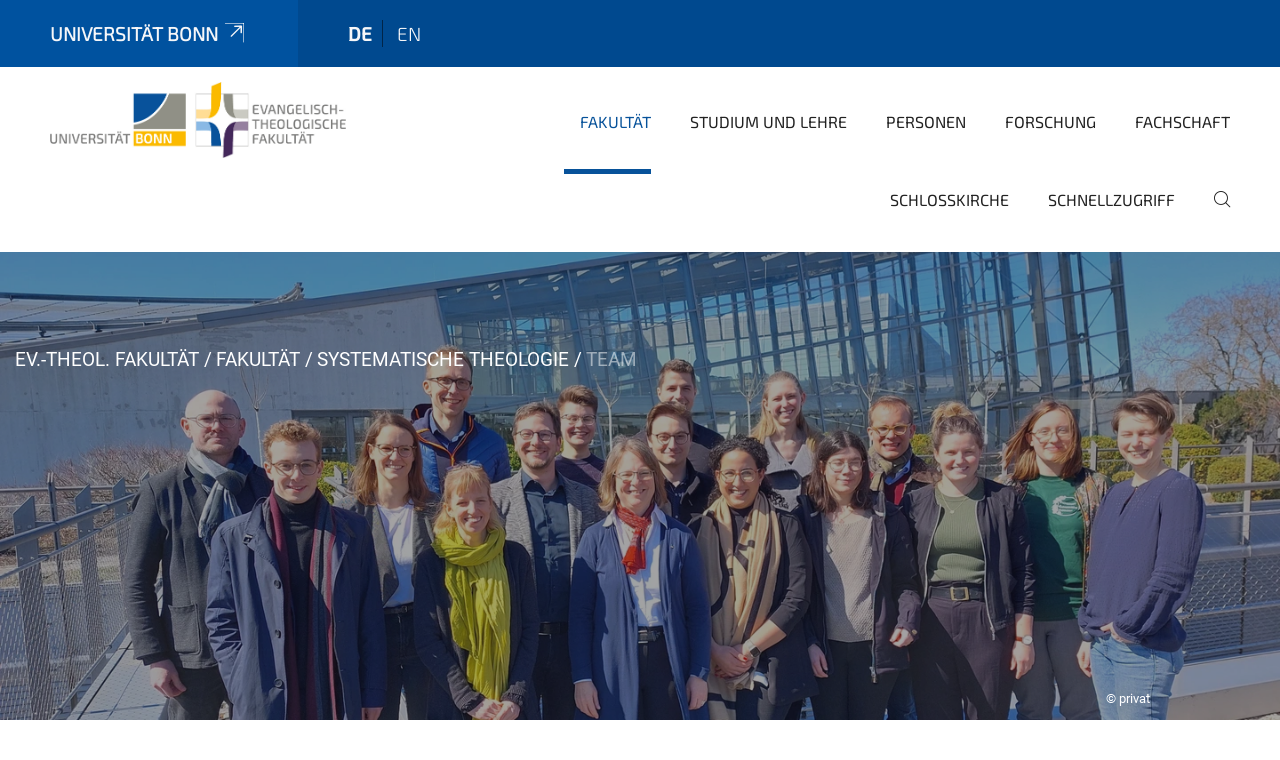

--- FILE ---
content_type: text/html;charset=utf-8
request_url: https://www.etf.uni-bonn.de/de/fakultaet/systematische-theologie/team/team
body_size: 13629
content:
<!DOCTYPE html>
<html xmlns="http://www.w3.org/1999/xhtml" lang="de" xml:lang="de">
<head><meta http-equiv="Content-Type" content="text/html; charset=UTF-8" /><link rel="alternate" hreflang="de" href="https://www.etf.uni-bonn.de/de/fakultaet/systematische-theologie/team/team" /><link rel="alternate" hreflang="en" href="https://www.etf.uni-bonn.de/en/faculty/systematic-theology/team/team" /><link data-head-resource="1" rel="stylesheet" href="/++theme++barceloneta/css/barceloneta.min.css" /><link data-head-resource="1" rel="stylesheet" type="text/css" href="/++theme++unibonn.theme/css/style.css?tag=21-01-2026_12-21-25" /><link rel="canonical" href="https://www.etf.uni-bonn.de/de/fakultaet/systematische-theologie/team" /><link rel="preload icon" type="image/vnd.microsoft.icon" href="https://www.etf.uni-bonn.de/de/favicon.ico" /><link rel="mask-icon" href="https://www.etf.uni-bonn.de/de/favicon.ico" /><link href="https://www.etf.uni-bonn.de/de/@@search" rel="search" title="Website durchsuchen" /><link href="https://www.etf.uni-bonn.de/de/fakultaet/systematische-theologie/team/prof-dr-matthias-braun" rel="next" title="Go to next item" /><link data-bundle="easyform" href="https://www.etf.uni-bonn.de/++webresource++b6e63fde-4269-5984-a67a-480840700e9a/++resource++easyform.css" media="all" rel="stylesheet" type="text/css" /><link data-bundle="multilingual" href="https://www.etf.uni-bonn.de/++webresource++f30a16e6-dac4-5f5f-a036-b24364abdfc8/++resource++plone.app.multilingual.stylesheet/multilingual.css" media="all" rel="stylesheet" type="text/css" /><link data-bundle="plone-fullscreen" href="https://www.etf.uni-bonn.de/++webresource++ac83a459-aa2c-5a45-80a9-9d3e95ae0847/++plone++static/plone-fullscreen/fullscreen.css" media="all" rel="stylesheet" type="text/css" /><script async="True" data-bundle="plone-fullscreen" integrity="sha384-yAbXscL0aoE/0AkFhaGNz6d74lDy9Cz7PXfkWNqRnFm0/ewX0uoBBoyPBU5qW7Nr" src="https://www.etf.uni-bonn.de/++webresource++6aa4c841-faf5-51e8-8109-90bd97e7aa07/++plone++static/plone-fullscreen/fullscreen.js"></script><script data-bundle="plone" integrity="sha384-6Wh7fW8sei4bJMY3a6PIfr5jae6gj9dIadjpiDZBJsr9pJ5gW0bsg0IzoolcL3H0" src="https://www.etf.uni-bonn.de/++webresource++cff93eba-89cf-5661-8beb-464cc1d0cbc7/++plone++static/bundle-plone/bundle.min.js"></script><script data-head-resource="1" src="/++theme++unibonn.theme/js/libs.js?tag=21-01-2026_12-21-43"></script><script data-head-resource="1" src="/++theme++unibonn.theme/js/script.js?tag=21-01-2026_12-21-43"></script>
  <meta charset="utf-8"><meta charset="utf-8" /><meta name="twitter:card" content="summary" /><meta property="og:site_name" content="Evangelisch-Theologische Fakultät" /><meta property="og:title" content="Team" /><meta property="og:type" content="website" /><meta property="og:description" content="" /><meta property="og:url" content="https://www.etf.uni-bonn.de/de/fakultaet/systematische-theologie/team" /><meta property="og:image" content="https://www.etf.uni-bonn.de/++resource++plone-logo.svg" /><meta property="og:image:type" content="image/svg+xml" /><meta name="viewport" content="width=device-width, initial-scale=1.0" /><meta name="google-site-verification" content="fa5jWKsvs4c7FcJazCVC1q1qtx7BP3NAOrxhNHcrgJY" /><meta name="generator" content="Plone - https://plone.org/" /></meta>
  <meta http-equiv="X-UA-Compatible" content="IE=edge"><meta charset="utf-8" /><meta name="twitter:card" content="summary" /><meta property="og:site_name" content="Evangelisch-Theologische Fakultät" /><meta property="og:title" content="Team" /><meta property="og:type" content="website" /><meta property="og:description" content="" /><meta property="og:url" content="https://www.etf.uni-bonn.de/de/fakultaet/systematische-theologie/team" /><meta property="og:image" content="https://www.etf.uni-bonn.de/++resource++plone-logo.svg" /><meta property="og:image:type" content="image/svg+xml" /><meta name="viewport" content="width=device-width, initial-scale=1.0" /><meta name="google-site-verification" content="fa5jWKsvs4c7FcJazCVC1q1qtx7BP3NAOrxhNHcrgJY" /><meta name="generator" content="Plone - https://plone.org/" /></meta>
  <meta name="viewport" content="width=device-width, initial-scale=1"><meta charset="utf-8" /><meta name="twitter:card" content="summary" /><meta property="og:site_name" content="Evangelisch-Theologische Fakultät" /><meta property="og:title" content="Team" /><meta property="og:type" content="website" /><meta property="og:description" content="" /><meta property="og:url" content="https://www.etf.uni-bonn.de/de/fakultaet/systematische-theologie/team" /><meta property="og:image" content="https://www.etf.uni-bonn.de/++resource++plone-logo.svg" /><meta property="og:image:type" content="image/svg+xml" /><meta name="viewport" content="width=device-width, initial-scale=1.0" /><meta name="google-site-verification" content="fa5jWKsvs4c7FcJazCVC1q1qtx7BP3NAOrxhNHcrgJY" /><meta name="generator" content="Plone - https://plone.org/" /></meta>
  <title>Team — Evangelisch-Theologische Fakultät</title>
</head>
<body id="visual-portal-wrapper" class="col-content frontend icons-on navigation-theme-navigation_default portaltype-tilepage section-fakultaet site-de subsection-systematische-theologie subsection-systematische-theologie-team subsection-systematische-theologie-team-team template-view thumbs-on userrole-anonymous viewpermission-view view-mode is-tilepage is-default-page" dir="ltr" data-base-url="https://www.etf.uni-bonn.de/de/fakultaet/systematische-theologie/team/team" data-view-url="https://www.etf.uni-bonn.de/de/fakultaet/systematische-theologie/team/team" data-portal-url="https://www.etf.uni-bonn.de" data-i18ncatalogurl="https://www.etf.uni-bonn.de/plonejsi18n" data-lazy_loading_image_scales="[{&quot;id&quot;: &quot;large&quot;, &quot;value&quot;: 768}, {&quot;id&quot;: &quot;preview&quot;, &quot;value&quot;: 400}, {&quot;id&quot;: &quot;mini&quot;, &quot;value&quot;: 200}, {&quot;id&quot;: &quot;thumb&quot;, &quot;value&quot;: 128}, {&quot;id&quot;: &quot;tile&quot;, &quot;value&quot;: 64}, {&quot;id&quot;: &quot;icon&quot;, &quot;value&quot;: 32}, {&quot;id&quot;: &quot;listing&quot;, &quot;value&quot;: 16}]" data-pat-pickadate="{&quot;date&quot;: {&quot;selectYears&quot;: 200}, &quot;time&quot;: {&quot;interval&quot;: 5 } }" data-pat-plone-modal="{&quot;actionOptions&quot;: {&quot;displayInModal&quot;: false}}"><div class="outer-wrapper">
    <div class="inner-wrapper">

      <div id="fontfamilies">
  <style>@font-face{font-family:'testfont';src: url('https://www.etf.uni-bonn.de/font-families/default-fonts/view/++widget++form.widgets.file_eot/@@download');src: url('https://www.etf.uni-bonn.de/font-families/default-fonts/view/++widget++form.widgets.file_eot/@@download') format('embedded-opentype'),url('https://www.etf.uni-bonn.de/font-families/default-fonts/view/++widget++form.widgets.file_svg/@@download') format('svg'),url('https://www.etf.uni-bonn.de/font-families/default-fonts/view/++widget++form.widgets.file_woff/@@download') format('woff'),url('https://www.etf.uni-bonn.de/font-families/default-fonts/view/++widget++form.widgets.file_ttf/@@download') format('truetype');font-weight:normal;font-style:normal;}.testfont-icon-home:before{content:"\e902";font-family:testfont}.testfont-icon-pencil:before{content:"\e905";font-family:testfont}.testfont-icon-music:before{content:"\e911";font-family:testfont}.testfont-icon-bell:before{content:"\e951";font-family:testfont}
@font-face{font-family:'uni-bonn';src: url('https://www.etf.uni-bonn.de/font-families/unibonn-fonts/view/++widget++form.widgets.file_eot/@@download');src: url('https://www.etf.uni-bonn.de/font-families/unibonn-fonts/view/++widget++form.widgets.file_eot/@@download') format('embedded-opentype'),url('https://www.etf.uni-bonn.de/font-families/unibonn-fonts/view/++widget++form.widgets.file_svg/@@download') format('svg'),url('https://www.etf.uni-bonn.de/font-families/unibonn-fonts/view/++widget++form.widgets.file_woff/@@download') format('woff'),url('https://www.etf.uni-bonn.de/font-families/unibonn-fonts/view/++widget++form.widgets.file_ttf/@@download') format('truetype');font-weight:normal;font-style:normal;}.uni-bonn-icon-arrow-down:before{content:"\e900";font-family:uni-bonn}.uni-bonn-icon-arrow-top:before{content:"\e901";font-family:uni-bonn}.uni-bonn-icon-close:before{content:"\e902";font-family:uni-bonn}.uni-bonn-icon-arrow-right:before{content:"\e903";font-family:uni-bonn}.uni-bonn-icon-arrow-left:before{content:"\e904";font-family:uni-bonn}.uni-bonn-icon-external:before{content:"\e905";font-family:uni-bonn}.uni-bonn-icon-search:before{content:"\e906";font-family:uni-bonn}.uni-bonn-icon-whatsapp-outline:before{content:"\e907";font-family:uni-bonn}.uni-bonn-icon-whatsapp:before{content:"\e908";font-family:uni-bonn}.uni-bonn-icon-youtube:before{content:"\e909";font-family:uni-bonn}.uni-bonn-icon-youtube-outline:before{content:"\e90a";font-family:uni-bonn}.uni-bonn-icon-instagram:before{content:"\e90b";font-family:uni-bonn}.uni-bonn-icon-instagram-outline:before{content:"\e90c";font-family:uni-bonn}.uni-bonn-icon-linkedin:before{content:"\e90d";font-family:uni-bonn}.uni-bonn-icon-linkedin-outline:before{content:"\e90e";font-family:uni-bonn}.uni-bonn-icon-xing:before{content:"\e90f";font-family:uni-bonn}.uni-bonn-icon-xing-outline:before{content:"\e910";font-family:uni-bonn}.uni-bonn-icon-twitter:before{content:"\e911";font-family:uni-bonn}.uni-bonn-icon-twitter-outline:before{content:"\e912";font-family:uni-bonn}.uni-bonn-icon-facebook:before{content:"\e913";font-family:uni-bonn}.uni-bonn-icon-facebook-outline:before{content:"\e914";font-family:uni-bonn}.uni-bonn-icon-navigation:before{content:"\e915";font-family:uni-bonn}.uni-bonn-icon-phone-book:before{content:"\e917";font-family:uni-bonn}.uni-bonn-icon-information:before{content:"\e918";font-family:uni-bonn}.uni-bonn-icon-checkbox:before{content:"\e919";font-family:uni-bonn}.uni-bonn-icon-filter-kachel:before{content:"\e91a";font-family:uni-bonn}.uni-bonn-icon-filter:before{content:"\e91b";font-family:uni-bonn}.uni-bonn-icon-filter-liste:before{content:"\e91c";font-family:uni-bonn}.uni-bonn-icon-delete:before{content:"\e91d";font-family:uni-bonn}.uni-bonn-icon-filter-liste-inaktiv:before{content:"\e91e";font-family:uni-bonn}.uni-bonn-icon-cheackbox-aktiv:before{content:"\e91f";font-family:uni-bonn}.uni-bonn-icon-filter-kachel-aktiv:before{content:"\e920";font-family:uni-bonn}.uni-bonn-icon-event:before{content:"\e921";font-family:uni-bonn}.uni-bonn-icon-video:before{content:"\e922";font-family:uni-bonn}.uni-bonn-icon-phone:before{content:"\e923";font-family:uni-bonn}.uni-bonn-icon-fax:before{content:"\e924";font-family:uni-bonn}.uni-bonn-icon-link:before{content:"\e925";font-family:uni-bonn}.uni-bonn-icon-download:before{content:"\e926";font-family:uni-bonn}.uni-bonn-icon-print:before{content:"\e927";font-family:uni-bonn}.uni-bonn-icon-x:before{content:"\e928";font-family:uni-bonn}.uni-bonn-icon-x-outline:before{content:"\e929";font-family:uni-bonn}.uni-bonn-icon-bluesky:before{content:"\e92a";font-family:uni-bonn}.uni-bonn-icon-bluesky-outline:before{content:"\e92b";font-family:uni-bonn}.uni-bonn-icon-location-2:before{content:"\e916";font-family:uni-bonn}.uni-bonn-icon-mastodon:before{content:"\e92c";font-family:uni-bonn}.uni-bonn-icon-mastodon-outline:before{content:"\e92d";font-family:uni-bonn}
@font-face{font-family:'Uni-Bonn-official';src: url('https://www.etf.uni-bonn.de/font-families/uni-bonn-official/view/++widget++form.widgets.file_eot/@@download');src: url('https://www.etf.uni-bonn.de/font-families/uni-bonn-official/view/++widget++form.widgets.file_eot/@@download') format('embedded-opentype'),url('https://www.etf.uni-bonn.de/font-families/uni-bonn-official/view/++widget++form.widgets.file_svg/@@download') format('svg'),url('https://www.etf.uni-bonn.de/font-families/uni-bonn-official/view/++widget++form.widgets.file_woff/@@download') format('woff'),url('https://www.etf.uni-bonn.de/font-families/uni-bonn-official/view/++widget++form.widgets.file_ttf/@@download') format('truetype');font-weight:normal;font-style:normal;}.Uni-Bonn-official-icon-fakten-zahlen:before{content:"\e900";font-family:Uni-Bonn-official}.Uni-Bonn-official-icon-forschung:before{content:"\e901";font-family:Uni-Bonn-official}.Uni-Bonn-official-icon-informationen:before{content:"\e902";font-family:Uni-Bonn-official}.Uni-Bonn-official-icon-orientierung:before{content:"\e903";font-family:Uni-Bonn-official}.Uni-Bonn-official-icon-transfer:before{content:"\e904";font-family:Uni-Bonn-official}.Uni-Bonn-official-icon-promotion:before{content:"\e905";font-family:Uni-Bonn-official}.Uni-Bonn-official-icon-hochschulsport:before{content:"\e906";font-family:Uni-Bonn-official}.Uni-Bonn-official-icon-it:before{content:"\e907";font-family:Uni-Bonn-official}.Uni-Bonn-official-icon-argelander:before{content:"\e908";font-family:Uni-Bonn-official}.Uni-Bonn-official-icon-diversity:before{content:"\e909";font-family:Uni-Bonn-official}.Uni-Bonn-official-icon-sprache:before{content:"\e90a";font-family:Uni-Bonn-official}.Uni-Bonn-official-icon-veranstaltung:before{content:"\e90b";font-family:Uni-Bonn-official}.Uni-Bonn-official-icon-studieren:before{content:"\e90c";font-family:Uni-Bonn-official}.Uni-Bonn-official-icon-ranking:before{content:"\e90d";font-family:Uni-Bonn-official}.Uni-Bonn-official-icon-beratung:before{content:"\e90e";font-family:Uni-Bonn-official}.Uni-Bonn-official-icon-foerderung:before{content:"\e90f";font-family:Uni-Bonn-official}.Uni-Bonn-official-icon-qualitaetssicherung:before{content:"\e910";font-family:Uni-Bonn-official}.Uni-Bonn-official-icon-lernplattform:before{content:"\e911";font-family:Uni-Bonn-official}.Uni-Bonn-official-icon-alumni:before{content:"\e912";font-family:Uni-Bonn-official}.Uni-Bonn-official-icon-postdocs:before{content:"\e913";font-family:Uni-Bonn-official}.Uni-Bonn-official-icon-strategie:before{content:"\e914";font-family:Uni-Bonn-official}.Uni-Bonn-official-icon-lehre:before{content:"\e91c";font-family:Uni-Bonn-official}.Uni-Bonn-official-icon-exellenz:before{content:"\e91d";font-family:Uni-Bonn-official}.Uni-Bonn-official-icon-multiplikatoren:before{content:"\e91e";font-family:Uni-Bonn-official}.Uni-Bonn-official-icon-kontakt:before{content:"\e91f";font-family:Uni-Bonn-official}.Uni-Bonn-official-icon-ort:before{content:"\e920";font-family:Uni-Bonn-official}.Uni-Bonn-official-icon-international:before{content:"\e921";font-family:Uni-Bonn-official}.Uni-Bonn-official-icon-sprechstunde:before{content:"\e922";font-family:Uni-Bonn-official}.Uni-Bonn-official-icon-fortbildung:before{content:"\e923";font-family:Uni-Bonn-official}.Uni-Bonn-official-icon-bibliothek:before{content:"\e924";font-family:Uni-Bonn-official}.Uni-Bonn-official-icon-oeffnungszeiten:before{content:"\e925";font-family:Uni-Bonn-official}.Uni-Bonn-official-icon-auszeichnungen:before{content:"\e926";font-family:Uni-Bonn-official}.Uni-Bonn-official-icon-unie915:before{content:"\e915";font-family:Uni-Bonn-official}.Uni-Bonn-official-icon-unie916:before{content:"\e916";font-family:Uni-Bonn-official}.Uni-Bonn-official-icon-unie917:before{content:"\e917";font-family:Uni-Bonn-official}.Uni-Bonn-official-icon-unie918:before{content:"\e918";font-family:Uni-Bonn-official}.Uni-Bonn-official-icon-unie919:before{content:"\e919";font-family:Uni-Bonn-official}.Uni-Bonn-official-icon-unie91a:before{content:"\e91a";font-family:Uni-Bonn-official}.Uni-Bonn-official-icon-unie91b:before{content:"\e91b";font-family:Uni-Bonn-official}.Uni-Bonn-official-icon-transfer-puzzle:before{content:"\e927";font-family:Uni-Bonn-official}.Uni-Bonn-official-icon-transfer-arrow:before{content:"\e928";font-family:Uni-Bonn-official}</style>
</div>
      

      <div id="unibonn-topbar" class="unibonn-institute-topbar ">
    <div class="container">
        <div class="row">
            <div class="col-md-9" id="topbar-left-wrapper">
                <div id="unibonn-institute-portalname">
                    
                        
                        <p id="unibonn-title"><a href="https://www.uni-bonn.de">Universität Bonn</a></p>
                    
                    
                </div>
                <div id="language-selector">
                    
  <ul class="languageselector">
    
      <li class="currentLanguage  language-de">
        <a href="https://www.etf.uni-bonn.de/@@multilingual-selector/370c4d2f79ce4ce49077d7e97d215001/de?set_language=de" title="Deutsch">
          
          de
        </a>
      </li>
    
      <li class=" language-en">
        <a href="https://www.etf.uni-bonn.de/@@multilingual-selector/370c4d2f79ce4ce49077d7e97d215001/en?set_language=en" title="English">
          
          en
        </a>
      </li>
    
  </ul>


                </div>
            </div>
            <div class="col-md-3" id="topbar-right-wrapper">
                
  

            </div>
        </div>
    </div>
</div>

      <header id="company-header" class="unibonn">

    <div class="header-template-0 header-image-size-2">
      <div class="container">
        <div id="company-topbar" class="container has-leadimage">
          
  <div id="company-logo">
    
      <a class="portal-logo logo_desktop" href="https://www.etf.uni-bonn.de/de" title="Evangelisch-Theologische Fakultät">
        <img alt="Evangelisch-Theologische Fakultät" title="Evangelisch-Theologische Fakultät" src="https://www.etf.uni-bonn.de/de/@@logo?logo_type=logo_desktop" />
      </a>
    
      <a class="portal-logo logo_mobile" href="https://www.etf.uni-bonn.de/de" title="Evangelisch-Theologische Fakultät">
        <img alt="Evangelisch-Theologische Fakultät" title="Evangelisch-Theologische Fakultät" src="https://www.etf.uni-bonn.de/de/@@logo?logo_type=logo_mobile" />
      </a>
    
      <a class="portal-logo logo_mobile_navigation" href="https://www.etf.uni-bonn.de/de" title="Evangelisch-Theologische Fakultät">
        <img alt="Evangelisch-Theologische Fakultät" title="Evangelisch-Theologische Fakultät" src="https://www.etf.uni-bonn.de/de/++theme++unibonn.theme/images/logos/logo_mobile_navigation.svg" />
      </a>
    
  </div>

          
  <div class="language-selector-container">
    <div class="language-selector">
      
        <div>
          <span class="text">de</span>
          <span class="icon interaktiv-icon-basetilestheme-arrow-top"></span>
        </div>
      
        
      
      <ul class="lang-dropdown">
        <li class="selected">
          <a href="https://www.etf.uni-bonn.de/@@multilingual-selector/370c4d2f79ce4ce49077d7e97d215001/de?set_language=de">de</a>
        </li>
        <li class="">
          <a href="https://www.etf.uni-bonn.de/@@multilingual-selector/370c4d2f79ce4ce49077d7e97d215001/en?set_language=en">en</a>
        </li>
      </ul>
    </div>
  </div>

          <div id="navigation-overlay"></div>
          

  <div class="sidenavigation-links">
    <button id="toggle-navigation" class="sidenavigation-link" aria-label="Toggle Navigation">
      <i class="icon-unibonn-navigation"></i>
    </button>
    
  </div>

  
    <div id="company-navigation-main" class="desktop">
      <nav class="main-navigation">
        
  <ul class="main-navigation-sections">
    
      <li class="section-0 in-path has-subsections">
        <a class="has-subsections" href="https://www.etf.uni-bonn.de/de/fakultaet" data-uid="9d7e09635e0146c896a534c4799d858e">
          Fakultät
        </a>
      </li>
    
      <li class="section-0 has-subsections">
        <a class="has-subsections" href="https://www.etf.uni-bonn.de/de/studium" data-uid="8f2d25c808654bc3a06a373b369b5071">
          Studium und Lehre
        </a>
      </li>
    
      <li class="section-0 has-subsections">
        <a class="has-subsections" href="https://www.etf.uni-bonn.de/de/personen" data-uid="6a6de5f2730d4c4aba84216fe0095e77">
          Personen
        </a>
      </li>
    
      <li class="section-0">
        <a class="" href="https://www.etf.uni-bonn.de/de/forschung" data-uid="04a73c12d12b44f79b40e9ae03d5058b">
          Forschung
        </a>
      </li>
    
      <li class="section-0">
        <a class="" href="https://www.etf.uni-bonn.de/de/fachschaft" data-uid="5cbdae079b954e8baf800856c744b99a">
          Fachschaft
        </a>
      </li>
    
      <li class="section-0 has-subsections">
        <a class="has-subsections" href="https://www.etf.uni-bonn.de/de/schlosskirche" data-uid="598d90d10629431b958299a791aa67df">
          Schlosskirche
        </a>
      </li>
    
      <li class="section-0">
        <a class="" href="https://www.etf.uni-bonn.de/de/schnellzugriff" data-uid="9a6146ae5705457888c31c6b422b86a5">
          Schnellzugriff
        </a>
      </li>
    
    
        <li class="search">
          <a href="https://www.etf.uni-bonn.de/de/search" title="suchen">
            <i class="icon-unibonn icon-unibonn-search"></i>
          </a>
        </li>
    
  </ul>

      </nav>
    </div>

    <div id="company-navigation" class="menu">
      <button class="close-navigation-menu close-desktop-navigation" aria-label="schließen">
        <i class="icon-unibonn-close"></i>
      </button>

      <div id="navigation-menu-header">
        
          <a class="portal-logo logo_mobile_menu" href="https://www.etf.uni-bonn.de/de" title="Evangelisch-Theologische Fakultät">
            <img alt="Evangelisch-Theologische Fakultät" title="Evangelisch-Theologische Fakultät" src="https://www.etf.uni-bonn.de/de/++theme++unibonn.theme/images/logos/logo_mobile_navigation.svg" />
          </a>
        

        <ul class="navigation-menu-header-actions">
          
            <li>
              <a class="open-search" href="https://www.etf.uni-bonn.de/de/search" title="suchen">
                <i class="icon-unibonn icon-unibonn-search"></i>
              </a>
            </li>
          
          <li>
            <a class="close-navigation-menu" id="close-navigation" title="schließen">
              <i class="icon-unibonn-navigation"></i>
            </a>
          </li>
        </ul>
      </div>

      <div class="searchbar">
        <form action="https://www.etf.uni-bonn.de/de/search">
          <button class="start-search" aria-label="Start Search"><i class="left icon-unibonn icon-unibonn-search"></i>
          </button>
          <input class="search-input" type="text" name="SearchableText" aria-label="Search" />
          <button class="clear-search" aria-label="Clear Search"><i class="icon-unibonn icon-unibonn-close"></i>
          </button>
        </form>
      </div>

      <nav class="main-navigation">
        <div class="navigation-level">
          <div class="spinner" style="display: block"></div>
        </div>
      </nav>

    </div>
  

        </div>
      </div>
      
  <div id="company-leadimage" data-editmode="false">
    <div class="slider-wrapper" data-duration="2000" data-effect="header-slider-effect-fade" data-autoplay="True">

      
        <div class="slide">

          <!--? IMAGE -->
          <div class="image lazy-load-scaled-slideimage" data-base_url="https://www.etf.uni-bonn.de/de/fakultaet/systematische-theologie/systematische-theologie_bilder/20230403_133306.jpg/@@images/image" data-image_dimensions="{'width': 4624, 'height': 3468}" data-image_scalable="true" style="background-position: 49.2743% 34.7195%;">
          </div>

          <!--? VIDEO -->
          

          

          <div class="overlay" style=""></div>
          <div class="overlay " style="background-color: rgba(26,24,27,0.4)"></div>

          <div class="information-container" style="">
              
              <div class="information">
                <nav class="breadcrumbs">
  <span id="breadcrumbs-you-are-here" class="hiddenStructure">You are here:</span>

  <ol aria-labelledby="breadcrumbs-you-are-here">
    <li id="breadcrumbs-home">
      <a href="https://www.etf.uni-bonn.de/de">Ev.-Theol. Fakultät</a>
    </li>
    <li id="breadcrumbs-1">
      
        <a href="https://www.etf.uni-bonn.de/de/fakultaet">Fakultät</a>
        
      
    </li>
    <li id="breadcrumbs-2">
      
        <a href="https://www.etf.uni-bonn.de/de/fakultaet/systematische-theologie">Systematische Theologie</a>
        
      
    </li>
    <li id="breadcrumbs-3">
      
        
        <span id="breadcrumbs-current">Team</span>
      
    </li>
  </ol>
</nav>
                <div class="title">
                  
                </div>
                
                
                  
                
                
              </div>
            </div>

          <div class="copyright">© privat</div>

        </div>
      
    </div>

    

    <div class="navigation-container">
      <div class="slider-navigation">
        <button class="slick-prev previous" aria-label="Previous">
          <i class="interaktiv-icon-basetilestheme-back"></i>
        </button>
        <button class="slick-next next" aria-label="Next">
          <i class="interaktiv-icon-basetilestheme-arrow-right"></i>
        </button>
      </div>
    </div>

    <div class="header-border"></div>

    
      
    

    <script>setupLeadimageSlider()</script>
  </div>

    </div>

  </header>

      <div id="anchors"></div>

      <div id="company-content" class="container-fluid main-content-wrapper">
        <div class="row status-message-row set-max-width">
          <aside id="global_statusmessage" class="container">
      

      <div>
      </div>
    </aside>
        </div>
        
        <main id="main-container" class="row">
          <div id="column1-container"></div>
          <div class="col-xs-12 col-sm-12 no-padding">
              <article id="content">

            

              <header>

                <div id="viewlet-above-content-title">
</div>

                
  


                <div id="viewlet-below-content-title">
</div>

                
  


                <div id="viewlet-below-content-description"></div>

              </header>

              <div id="viewlet-above-content-body"></div>

              <div id="content-core">
                
  

    <div id="tile-page-content" data-tinymce="" data-lazy-validation-errors="{}" data-placeholder-info="Platzhalterbild">

      <div class="tile-page" data-url="https://www.etf.uni-bonn.de/de/fakultaet/systematische-theologie/team/team" data-uid="761b7b1850f249c79f1a5b3b4c3b855b">
        <div class="tile-rows-wrapper">

          

          
            
              


<div id="8x33vgbcj0kk" class="tile-row columns-1 tile-row-dynamic-content-width break-on-tablet break-on-mobile default-direction" style="margin-top:0px;margin-bottom:0px;padding-top:30px;padding-bottom:30px;padding-left:0px;padding-right:0px;" data-uid="8x33vgbcj0kk" data-url="https://www.etf.uni-bonn.de/de/fakultaet/systematische-theologie/team/team" data-position="0" data-portal_type="TileRowCT">

  

  <div class="background-options">

  
  
  
  
  

</div>

  <div class="tiles-wrapper">
    
      

  <div id="tkoqb9sn0y73" data-uid="tkoqb9sn0y73" data-url="https://www.etf.uni-bonn.de/de/fakultaet/systematische-theologie/team/team" class="tile-valign-top tile tile-frame" style="margin-left:0px;margin-right:0px;margin-top:0px;margin-bottom:0px;padding-left:0px;padding-right:0px;padding-top:0px;padding-bottom:0px;" data-jsinit="" data-gridsize="12">

    

    <div class="background-options">

  
  
  
  
  

</div>

    <span></span>
    <div class="tile-content">
    <div class="tile-rows-wrapper">
      
        


<div id="xib0gggi55p0" class="tile-row columns-1 tile-row-dynamic-content-width break-on-tablet break-on-mobile default-direction" style="margin-top:0px;margin-bottom:0px;padding-top:0px;padding-bottom:0px;padding-left:0px;padding-right:0px;" data-uid="xib0gggi55p0" data-url="https://www.etf.uni-bonn.de/de/fakultaet/systematische-theologie/team/team" data-position="0" data-portal_type="TileRowCT">

  

  <div class="background-options">

  
  
  
  
  

</div>

  <div class="tiles-wrapper">
    
      
  <div id="0metes87l49b" data-uid="0metes87l49b" data-url="https://www.etf.uni-bonn.de/de/fakultaet/systematische-theologie/team/team" class="tile-valign-stretch tile tile-spacer" style="margin-left:0px;margin-right:0px;margin-top:0px;margin-bottom:0px;padding-left:0px;padding-right:0px;padding-top:0px;padding-bottom:0px;" data-jsinit="setupTileSpacer" data-gridsize="12">

    

    

    <span></span>
    <div class="tile-content">
    <div class="tile-spacer-wrapper" style="height: 20px;">
    </div>
  </div>
    <span></span>

    
  


  </div>


    
  </div>

  

</div>




      
        


<div id="vwix80k9zp2w" class="tile-row columns-1 tile-row-dynamic-content-width break-on-tablet break-on-mobile default-direction" style="margin-top:0px;margin-bottom:0px;padding-top:0px;padding-bottom:0px;padding-left:0px;padding-right:0px;" data-uid="vwix80k9zp2w" data-url="https://www.etf.uni-bonn.de/de/fakultaet/systematische-theologie/team/team" data-position="0" data-portal_type="TileRowCT">

  

  <div class="background-options">

  
  
  
  
  

</div>

  <div class="tiles-wrapper">
    
      
  <div id="pps4hxs1wg8m" data-uid="pps4hxs1wg8m" data-url="https://www.etf.uni-bonn.de/de/fakultaet/systematische-theologie/team/team" class="tile-valign-top tile tile-subheadline text-nocolor" style="margin-left:0px;margin-right:0px;margin-top:0px;margin-bottom:0px;padding-left:0px;padding-right:0px;padding-top:0px;padding-bottom:15px;" data-jsinit="setupTileSubheadline" data-gridsize="12">

    

    <div class="background-options">

  
  
  
  
  

</div>

    <span></span>
    <div class="tile-content ">

    <h1 class="heading-tag header-h1 left " style="">
      Team
    </h1>
    
    
    
    
    
  </div>
    <span></span>

    
  


  </div>


    
  </div>

  

</div>




      
        


<div id="186y06kkz2tb" class="tile-row columns-1 tile-row-dynamic-content-width break-on-tablet break-on-mobile default-direction" style="margin-top:0px;margin-bottom:0px;padding-top:0px;padding-bottom:0px;padding-left:0px;padding-right:0px;" data-uid="186y06kkz2tb" data-url="https://www.etf.uni-bonn.de/de/fakultaet/systematische-theologie/team/team" data-position="0" data-portal_type="TileRowCT">

  

  <div class="background-options">

  
  
  
  
  

</div>

  <div class="tiles-wrapper">
    
      
  <div id="p5mrc5sr8tjr" data-uid="p5mrc5sr8tjr" data-url="https://www.etf.uni-bonn.de/de/fakultaet/systematische-theologie/team/team" class="tile-valign-top tile tile-text text-nocolor custom-font-size custom-line-height" style="margin-left:0px;margin-right:0px;margin-top:0px;margin-bottom:0px;padding-left:0px;padding-right:0px;padding-top:0px;padding-bottom:20px;font-size:1.05rem;line-height:32px;" data-jsinit="setupTileText" data-gridsize="12">

    

    <div class="background-options">

  
  
  
  
  

</div>

    <span></span>
    <div class="tile-content ">
    <p>Lernen Sie die Mitarbeitenden der Abteilung für Systematische Theologie kennen.</p>
    
  </div>
    <span></span>

    
  


  </div>

    
  </div>

  

</div>




      
        


<div id="djlrbbgx58d4" class="tile-row columns-1 tile-row-dynamic-content-width break-on-tablet break-on-mobile default-direction" style="margin-top:0px;margin-bottom:0px;padding-top:0px;padding-bottom:0px;padding-left:0px;padding-right:0px;" data-uid="djlrbbgx58d4" data-url="https://www.etf.uni-bonn.de/de/fakultaet/systematische-theologie/team/team" data-position="0" data-portal_type="TileRowCT">

  

  <div class="background-options">

  
  
  
  
  

</div>

  <div class="tiles-wrapper">
    
      
  <div id="61y862vot98i" data-uid="61y862vot98i" data-url="https://www.etf.uni-bonn.de/de/fakultaet/systematische-theologie/team/team" class="tile-valign-stretch tile tile-spacer" style="margin-left:0px;margin-right:0px;margin-top:0px;margin-bottom:0px;padding-left:0px;padding-right:0px;padding-top:0px;padding-bottom:0px;" data-jsinit="setupTileSpacer" data-gridsize="12">

    

    

    <span></span>
    <div class="tile-content">
    <div class="tile-spacer-wrapper" style="height: 20px;">
    </div>
  </div>
    <span></span>

    
  


  </div>


    
  </div>

  

</div>




      
    </div>
  </div>
    <span></span>

    
  
  
  


  </div>



    
  </div>

  

</div>




            
            
          
            
              


<div id="uzacttawv4i6" class="tile-row columns-1 tile-row-dynamic-content-width break-on-tablet break-on-mobile default-direction" style="margin-top:0px;margin-bottom:0px;padding-top:0px;padding-bottom:0px;padding-left:0px;padding-right:0px;" data-uid="uzacttawv4i6" data-url="https://www.etf.uni-bonn.de/de/fakultaet/systematische-theologie/team/team" data-position="0" data-portal_type="TileRowCT">

  

  <div class="background-options">

  
  
  
  
  

</div>

  <div class="tiles-wrapper">
    
      
  <div id="xvjipp6o33w2" data-uid="xvjipp6o33w2" data-url="https://www.etf.uni-bonn.de/de/fakultaet/systematische-theologie/team/team" class="tile-valign-top tile tile-subheadline text-nocolor" style="margin-left:0px;margin-right:0px;margin-top:0px;margin-bottom:0px;padding-left:0px;padding-right:0px;padding-top:0px;padding-bottom:15px;" data-jsinit="setupTileSubheadline" data-gridsize="12">

    

    <div class="background-options">

  
  
  
  
  

</div>

    <span></span>
    <div class="tile-content ">

    
    <h2 class="heading-tag header-h2 left " style="">
      Professor*innen
    </h2>
    
    
    
    
  </div>
    <span></span>

    
  


  </div>


    
  </div>

  

</div>




            
            
          
            
              


<div id="3ptj5etvjqu4" class="tile-row columns-4 tile-row-dynamic-content-width break-on-tablet break-on-mobile default-direction" style="margin-top:0px;margin-bottom:30px;padding-top:0px;padding-bottom:0px;padding-left:0px;padding-right:0px;" data-uid="3ptj5etvjqu4" data-url="https://www.etf.uni-bonn.de/de/fakultaet/systematische-theologie/team/team" data-position="0" data-portal_type="TileRowCT">

  

  <div class="background-options">

  
  
  
  
  

</div>

  <div class="tiles-wrapper">
    
      
  <div id="6bqe1s8u6rc2" data-uid="6bqe1s8u6rc2" data-url="https://www.etf.uni-bonn.de/de/fakultaet/systematische-theologie/team/team" class="tile-valign-top tile tile-businesscard" style="margin-left:0px;margin-right:20px;margin-top:0px;margin-bottom:0px;padding-left:0px;padding-right:0px;padding-top:0px;padding-bottom:0px;" data-jsinit="" data-gridsize="3">

    

    <div class="background-options">

  
  
  
  
  

</div>

    <span></span>
    <div class="tile-content">
    
      <div class="col-md-12 businesscard-wrapper">
        

  <div class="businesscard-wrapper">
      <div class="businesscard-content contact-avatar">
          <img class="avatar-circle" src="https://www.etf.uni-bonn.de/de/personen/personen-people/matthias-braun/@@images/image/thumb" alt="Avatar Braun" style="object-position: 51.8182% 36.5959%;" />
      </div>

      <div class="businesscard-content contact-name">
        <p class="name">
        Prof. Dr. Matthias Braun 
        </p>
      </div>

      

      <div class="businesscard-content contact-email">
        <p class="email">
          <a href="mailto:matthias.braun@uni-bonn.de">matthias.braun@uni-bonn.de</a>
        </p>
        
      </div>

      <div class="businesscard-content contact-website">
        <p class="website">
          <a href="https://www.etf.uni-bonn.de/de/fakultaet/systematische-theologie/systematische-theologie-und-ethik">Webseite</a>
        </p>
      </div>

      

      <div class="businesscard-content contact-phone">
        <p class="phone">
          <i class="icon-unibonn icon-unibonn-phone"></i>
          <a href="tel:+49 228 73-60644">+49 228 73-60644</a>
        </p>
        
      </div>

      <div class="businesscard-content contact-text">
        Sprechstunde nach Vereinbarung per E-Mail.
      </div>

      <div class="businesscard-content contact-address contact-business-address">
        <i class="icon icon-unibonn-location"></i>
        <p class="room">3 .118</p>
        <p class="street">Rabinstraße 8</p>
        <p class="zipcode city">
        53111 Bonn
        </p>
      </div>

      

      

      <div class="copyright">© Volker Lannert / Universität Bonn</div>

  </div>


      </div>
    
  </div>
    <span></span>

    
  


  </div>


    
      
  <div id="ontv0qvw3xk1" data-uid="ontv0qvw3xk1" data-url="https://www.etf.uni-bonn.de/de/fakultaet/systematische-theologie/team/team" class="tile-valign-top tile tile-businesscard" style="margin-left:20px;margin-right:20px;margin-top:0px;margin-bottom:0px;padding-left:0px;padding-right:0px;padding-top:0px;padding-bottom:0px;" data-jsinit="" data-gridsize="3">

    

    <div class="background-options">

  
  
  
  
  

</div>

    <span></span>
    <div class="tile-content">
    
      <div class="col-md-12 businesscard-wrapper">
        

  <div class="businesscard-wrapper">
      <div class="businesscard-content contact-avatar">
          <img class="avatar-circle" src="https://www.etf.uni-bonn.de/de/personen/personen-people/cornelia-richter/@@images/image/thumb" alt="Avatar Richter" style="object-position: 46.7606% 36.5915%;" />
      </div>

      <div class="businesscard-content contact-name">
        <p class="name">
        Prof.'in Dr. Cornelia Richter 
        </p>
      </div>

      

      <div class="businesscard-content contact-email">
        <p class="email">
          <a href="mailto:cornelia.richter@uni-bonn.de">cornelia.richter@uni-bonn.de</a>
        </p>
        
      </div>

      <div class="businesscard-content contact-website">
        <p class="website">
          <a href="https://www.etf.uni-bonn.de/de/fakultaet/systematische-theologie/team/cr">Webseite</a>
        </p>
      </div>

      

      <div class="businesscard-content contact-phone">
        <p class="phone">
          <i class="icon-unibonn icon-unibonn-phone"></i>
          <a href="tel:+49 228 73-4171">+49 228 73-4171</a>
        </p>
        
      </div>

      <div class="businesscard-content contact-text">
        Sprechstunde nach Vereinbarung. Bitte setzen Sie sich mit Frau Yalcin in Verbindung.
      </div>

      <div class="businesscard-content contact-address contact-business-address">
        <i class="icon icon-unibonn-location"></i>
        <p class="room">3 .154</p>
        <p class="street">Rabinstraße 8</p>
        <p class="zipcode city">
        53111 Bonn
        </p>
      </div>

      

      

      <div class="copyright">© Barbara Frommann / Universität Bonn</div>

  </div>


      </div>
    
  </div>
    <span></span>

    
  


  </div>


    
      
  <div id="gc0qcl6mg7n6" data-uid="gc0qcl6mg7n6" data-url="https://www.etf.uni-bonn.de/de/fakultaet/systematische-theologie/team/team" class="tile-valign-top tile tile-businesscard" style="margin-left:20px;margin-right:20px;margin-top:0px;margin-bottom:0px;padding-left:0px;padding-right:0px;padding-top:0px;padding-bottom:0px;" data-jsinit="" data-gridsize="3">

    

    <div class="background-options">

  
  
  
  
  

</div>

    <span></span>
    <div class="tile-content">
    
      <div class="col-md-12 businesscard-wrapper">
        

  <div class="businesscard-wrapper">
      <div class="businesscard-content contact-avatar">
          <img class="avatar-circle" src="https://www.etf.uni-bonn.de/de/personen/personen-people/folkart-wittekind/@@images/image/thumb" alt="Avatar Wittekind" style="object-position: 50.0000% 50.0000%;" />
      </div>

      <div class="businesscard-content contact-name">
        <p class="name">
        Prof. Dr. Folkart Wittekind 
        </p>
      </div>

      

      <div class="businesscard-content contact-email">
        <p class="email">
          <a href="mailto:folkart.wittekind@uni-bonn.de">folkart.wittekind@uni-bonn.de</a>
        </p>
        
      </div>

      <div class="businesscard-content contact-website">
        <p class="website">
          <a href="https://www.etf.uni-bonn.de/de/fakultaet/systematische-theologie/systematische-theologie-dogmatik-und-ethik/team/fw">Webseite</a>
        </p>
      </div>

      

      <div class="businesscard-content contact-phone">
        
        
      </div>

      <div class="businesscard-content contact-text">
        Sprechstunde nach Vereinbarung per E-Mail.
      </div>

      

      

      

      <div class="copyright">© Folkart Wittekind</div>

  </div>


      </div>
    
  </div>
    <span></span>

    
  


  </div>


    
      
  <div id="h6n7mhjtth81" data-uid="h6n7mhjtth81" data-url="https://www.etf.uni-bonn.de/de/fakultaet/systematische-theologie/team/team" class="tile-valign-top tile tile-businesscard" style="margin-left:20px;margin-right:0px;margin-top:0px;margin-bottom:0px;padding-left:0px;padding-right:0px;padding-top:0px;padding-bottom:0px;" data-jsinit="" data-gridsize="3">

    

    <div class="background-options">

  
  
  
  
  

</div>

    <span></span>
    <div class="tile-content">
    
      <div class="col-md-12 businesscard-wrapper">
        

  <div class="businesscard-wrapper">
      <div class="businesscard-content contact-avatar">
          <img class="avatar-circle" src="https://www.etf.uni-bonn.de/de/personen/personen-people/katharina-opalka/@@images/image/thumb" alt="Avatar Opalka" style="object-position: 47.8333% 26.7500%;" />
      </div>

      <div class="businesscard-content contact-name">
        <p class="name">
        PD Dr. Katharina Opalka 
        </p>
      </div>

      

      <div class="businesscard-content contact-email">
        <p class="email">
          <a href="mailto:katharina.opalka@uni-bonn.de">katharina.opalka@uni-bonn.de</a>
        </p>
        
      </div>

      <div class="businesscard-content contact-website">
        <p class="website">
          <a href="https://www.etf.uni-bonn.de/de/fakultaet/systematische-theologie/systematische-theologie-hermeneutik/team/ko">Webseite</a>
        </p>
      </div>

      

      <div class="businesscard-content contact-phone">
        
        
      </div>

      <div class="businesscard-content contact-text">
        Lehrstuhlvertretung Systematische Theologie / Dogmatik und Ethik
      </div>

      

      

      

      <div class="copyright">© Katharina Opalka</div>

  </div>


      </div>
    
  </div>
    <span></span>

    
  


  </div>


    
  </div>

  

</div>




            
            
          
            
              


<div id="3xm9iy0e8wrx" class="tile-row columns-4 tile-row-dynamic-content-width break-on-tablet break-on-mobile default-direction" style="margin-top:0px;margin-bottom:30px;padding-top:0px;padding-bottom:0px;padding-left:0px;padding-right:0px;" data-uid="3xm9iy0e8wrx" data-url="https://www.etf.uni-bonn.de/de/fakultaet/systematische-theologie/team/team" data-position="0" data-portal_type="TileRowCT">

  

  <div class="background-options">

  
  
  
  
  

</div>

  <div class="tiles-wrapper">
    
      
  <div id="9lxa4h1otafj" data-uid="9lxa4h1otafj" data-url="https://www.etf.uni-bonn.de/de/fakultaet/systematische-theologie/team/team" class="tile-valign-top tile tile-businesscard" style="margin-left:0px;margin-right:20px;margin-top:0px;margin-bottom:0px;padding-left:0px;padding-right:0px;padding-top:0px;padding-bottom:0px;" data-jsinit="" data-gridsize="3">

    

    <div class="background-options">

  
  
  
  
  

</div>

    <span></span>
    <div class="tile-content">
    
      <div class="col-md-12 businesscard-wrapper">
        

  <div class="businesscard-wrapper">
      <div class="businesscard-content contact-avatar">
          <img class="avatar-circle" src="++theme++unibonn.contenttypes/images/avatar.svg" alt="Avatar Harbeck-Pingel" style="object-position: 50.0000% 50.0000%;" />
      </div>

      <div class="businesscard-content contact-name">
        <p class="name">
        Apl. Prof. Dr. Bernd Harbeck-Pingel 
        </p>
      </div>

      

      <div class="businesscard-content contact-email">
        <p class="email">
          <a href="mailto:harbeck@eh-freiburg.de">harbeck@eh-freiburg.de</a>
        </p>
        
      </div>

      <div class="businesscard-content contact-website">
        <p class="website">
          <a href="https://www.eh-freiburg.de/personen/bernd-harbeck-pingel/">Webseite</a>
        </p>
      </div>

      

      <div class="businesscard-content contact-phone">
        <p class="phone">
          <i class="icon-unibonn icon-unibonn-phone"></i>
          <a href="tel:+49 761 47812-530">+49 761 47812-530</a>
        </p>
        
      </div>

      

      

      

      

      

  </div>


      </div>
    
  </div>
    <span></span>

    
  


  </div>


    
      
  <div id="9vxf2msvdxjr" data-uid="9vxf2msvdxjr" data-url="https://www.etf.uni-bonn.de/de/fakultaet/systematische-theologie/team/team" class="tile-valign-top tile tile-businesscard" style="margin-left:20px;margin-right:20px;margin-top:0px;margin-bottom:0px;padding-left:0px;padding-right:0px;padding-top:0px;padding-bottom:0px;" data-jsinit="" data-gridsize="3">

    

    <div class="background-options">

  
  
  
  
  

</div>

    <span></span>
    <div class="tile-content">
    
      <div class="col-md-12 businesscard-wrapper">
        

  <div class="businesscard-wrapper">
      <div class="businesscard-content contact-avatar">
          <img class="avatar-circle" src="++theme++unibonn.contenttypes/images/avatar.svg" alt="Avatar Surall" style="object-position: 50.7018% 36.6250%;" />
      </div>

      <div class="businesscard-content contact-name">
        <p class="name">
        Apl. Prof. Dr. Frank Surall 
        </p>
      </div>

      

      <div class="businesscard-content contact-email">
        <p class="email">
          <a href="mailto:fsurall@uni-bonn.de">fsurall@uni-bonn.de</a>
        </p>
        
      </div>

      

      

      <div class="businesscard-content contact-phone">
        
        
      </div>

      

      

      

      

      

  </div>


      </div>
    
  </div>
    <span></span>

    
  


  </div>


    
      
  <div id="r5g29qlqmqd4" data-uid="r5g29qlqmqd4" data-url="https://www.etf.uni-bonn.de/de/fakultaet/systematische-theologie/team/team" class="tile-valign-top tile tile-businesscard invalid-tile" style="margin-left:20px;margin-right:20px;margin-top:0px;margin-bottom:0px;padding-left:0px;padding-right:0px;padding-top:0px;padding-bottom:0px;" data-jsinit="" data-gridsize="3">

    

    <div class="background-options">

  
  
  
  
  

</div>

    <span></span>
    <div class="tile-content">
    
  </div>
    <span></span>

    
  


  </div>


    
      
  <div id="7eeznyk3wox2" data-uid="7eeznyk3wox2" data-url="https://www.etf.uni-bonn.de/de/fakultaet/systematische-theologie/team/team" class="tile-valign-top tile tile-businesscard invalid-tile" style="margin-left:20px;margin-right:0px;margin-top:0px;margin-bottom:0px;padding-left:0px;padding-right:0px;padding-top:0px;padding-bottom:0px;" data-jsinit="" data-gridsize="3">

    

    <div class="background-options">

  
  
  
  
  

</div>

    <span></span>
    <div class="tile-content">
    
  </div>
    <span></span>

    
  


  </div>


    
  </div>

  

</div>




            
            
          
            
              


<div id="fkdklbqu9pzo" class="tile-row columns-1 tile-row-dynamic-content-width break-on-tablet break-on-mobile default-direction" style="margin-top:0px;margin-bottom:0px;padding-top:0px;padding-bottom:0px;padding-left:0px;padding-right:0px;" data-uid="fkdklbqu9pzo" data-url="https://www.etf.uni-bonn.de/de/fakultaet/systematische-theologie/team/team" data-position="0" data-portal_type="TileRowCT">

  

  <div class="background-options">

  
  
  
  
  

</div>

  <div class="tiles-wrapper">
    
      
  <div id="h27qs1levrf7" data-uid="h27qs1levrf7" data-url="https://www.etf.uni-bonn.de/de/fakultaet/systematische-theologie/team/team" class="tile-valign-stretch tile tile-spacer" style="margin-left:0px;margin-right:0px;margin-top:0px;margin-bottom:0px;padding-left:0px;padding-right:0px;padding-top:0px;padding-bottom:0px;" data-jsinit="setupTileSpacer" data-gridsize="12">

    

    

    <span></span>
    <div class="tile-content">
    <div class="tile-spacer-wrapper" style="height: 20px;">
    </div>
  </div>
    <span></span>

    
  


  </div>


    
  </div>

  

</div>




            
            
          
            
              


<div id="or35iidzs3xh" class="tile-row columns-1 tile-row-dynamic-content-width break-on-tablet break-on-mobile default-direction" style="margin-top:0px;margin-bottom:0px;padding-top:0px;padding-bottom:0px;padding-left:0px;padding-right:0px;" data-uid="or35iidzs3xh" data-url="https://www.etf.uni-bonn.de/de/fakultaet/systematische-theologie/team/team" data-position="0" data-portal_type="TileRowCT">

  

  <div class="background-options">

  
  
  
  
  

</div>

  <div class="tiles-wrapper">
    
      
  <div id="8pwq32ca6ckh" data-uid="8pwq32ca6ckh" data-url="https://www.etf.uni-bonn.de/de/fakultaet/systematische-theologie/team/team" class="tile-valign-top tile tile-subheadline text-nocolor" style="margin-left:0px;margin-right:0px;margin-top:0px;margin-bottom:0px;padding-left:0px;padding-right:0px;padding-top:0px;padding-bottom:5px;" data-jsinit="setupTileSubheadline" data-gridsize="12">

    

    <div class="background-options">

  
  
  
  
  

</div>

    <span></span>
    <div class="tile-content ">

    
    
    <h3 class="heading-tag header-h3 left " style="">
      Sekretariat
    </h3>
    
    
    
  </div>
    <span></span>

    
  


  </div>


    
  </div>

  

</div>




            
            
          
            
              


<div id="wvyqttpf93cq" class="tile-row columns-4 tile-row-dynamic-content-width break-on-tablet break-on-mobile default-direction" style="margin-top:0px;margin-bottom:30px;padding-top:0px;padding-bottom:0px;padding-left:0px;padding-right:0px;" data-uid="wvyqttpf93cq" data-url="https://www.etf.uni-bonn.de/de/fakultaet/systematische-theologie/team/team" data-position="0" data-portal_type="TileRowCT">

  

  <div class="background-options">

  
  
  
  
  

</div>

  <div class="tiles-wrapper">
    
      
  <div id="c0k2jzobtque" data-uid="c0k2jzobtque" data-url="https://www.etf.uni-bonn.de/de/fakultaet/systematische-theologie/team/team" class="tile-valign-top tile tile-businesscard" style="margin-left:0px;margin-right:20px;margin-top:0px;margin-bottom:0px;padding-left:0px;padding-right:0px;padding-top:0px;padding-bottom:0px;" data-jsinit="" data-gridsize="3">

    

    <div class="background-options">

  
  
  
  
  

</div>

    <span></span>
    <div class="tile-content">
    
      <div class="col-md-12 businesscard-wrapper">
        

  <div class="businesscard-wrapper">
      <div class="businesscard-content contact-avatar">
          <img class="avatar-circle" src="https://www.etf.uni-bonn.de/de/personen/personen-people/sarah-muehlenhaus/@@images/image/thumb" alt="Avatar Mühlenhaus" style="object-position: 48.5714% 42.1053%;" />
      </div>

      <div class="businesscard-content contact-name">
        <p class="name">
         Sarah Mühlenhaus 
        </p>
      </div>

      

      <div class="businesscard-content contact-email">
        <p class="email">
          <a href="mailto:ethics@uni-bonn.de">ethics@uni-bonn.de</a>
        </p>
        
      </div>

      

      

      <div class="businesscard-content contact-phone">
        
        
      </div>

      <div class="businesscard-content contact-text">
        Sekretariat Prof. Braun
      </div>

      <div class="businesscard-content contact-address contact-business-address">
        <i class="icon icon-unibonn-location"></i>
        <p class="room">3 .120</p>
        <p class="street">Rabinstraße 8</p>
        <p class="zipcode city">
        53111 Bonn
        </p>
      </div>

      

      

      <div class="copyright">© Andrew Barnhart / Universität Bonn</div>

  </div>


      </div>
    
  </div>
    <span></span>

    
  


  </div>


    
      
  <div id="41r8lz6z9t0q" data-uid="41r8lz6z9t0q" data-url="https://www.etf.uni-bonn.de/de/fakultaet/systematische-theologie/team/team" class="tile-valign-top tile tile-businesscard" style="margin-left:20px;margin-right:20px;margin-top:0px;margin-bottom:0px;padding-left:0px;padding-right:0px;padding-top:0px;padding-bottom:0px;" data-jsinit="" data-gridsize="3">

    

    <div class="background-options">

  
  
  
  
  

</div>

    <span></span>
    <div class="tile-content">
    
      <div class="col-md-12 businesscard-wrapper">
        

  <div class="businesscard-wrapper">
      <div class="businesscard-content contact-avatar">
          <img class="avatar-circle" src="https://www.etf.uni-bonn.de/de/personen/personen-people/ilona-schimmel/@@images/image/thumb" alt="Avatar Schimmel" style="object-position: 47.7934% 32.1762%;" />
      </div>

      <div class="businesscard-content contact-name">
        <p class="name">
         Ilona Schimmel 
        </p>
      </div>

      

      <div class="businesscard-content contact-email">
        
        <p class="email">
          <a href="mailto:ethics@uni-bonn.de">ethics@uni-bonn.de</a>
        </p>
      </div>

      

      

      <div class="businesscard-content contact-phone">
        
        
      </div>

      <div class="businesscard-content contact-text">
        Sekretariat Prof. Braun
      </div>

      

      

      

      <div class="copyright">© Jean-Luc Ikelle-Matiba / Kunsthistorischen Institut</div>

  </div>


      </div>
    
  </div>
    <span></span>

    
  


  </div>


    
      
  <div id="sku3mjyvslcy" data-uid="sku3mjyvslcy" data-url="https://www.etf.uni-bonn.de/de/fakultaet/systematische-theologie/team/team" class="tile-valign-top tile tile-businesscard" style="margin-left:20px;margin-right:20px;margin-top:0px;margin-bottom:0px;padding-left:0px;padding-right:0px;padding-top:0px;padding-bottom:0px;" data-jsinit="" data-gridsize="3">

    

    <div class="background-options">

  
  
  
  
  

</div>

    <span></span>
    <div class="tile-content">
    
      <div class="col-md-12 businesscard-wrapper">
        

  <div class="businesscard-wrapper">
      <div class="businesscard-content contact-avatar">
          <img class="avatar-circle" src="https://www.etf.uni-bonn.de/de/personen/personen-people/lane-yalcin/@@images/image/thumb" alt="Avatar Yalcin" style="object-position: 50.7981% 45.8647%;" />
      </div>

      <div class="businesscard-content contact-name">
        <p class="name">
         Lane Yalcin 
        </p>
      </div>

      

      <div class="businesscard-content contact-email">
        <p class="email">
          <a href="mailto:lyalcin@uni-bonn.de">lyalcin@uni-bonn.de</a>
        </p>
        
      </div>

      

      

      <div class="businesscard-content contact-phone">
        <p class="phone">
          <i class="icon-unibonn icon-unibonn-phone"></i>
          <a href="tel:+49 228 73-69026">+49 228 73-69026</a>
        </p>
        
      </div>

      <div class="businesscard-content contact-text">
        Sekretariat Prof. Richter
      </div>

      <div class="businesscard-content contact-address contact-business-address">
        <i class="icon icon-unibonn-location"></i>
        <p class="room">3.120</p>
        <p class="street">Rabinstraße 8</p>
        <p class="zipcode city">
        53111 Bonn
        </p>
      </div>

      

      

      <div class="copyright">© Barbara Frommann / Universität Bonn</div>

  </div>


      </div>
    
  </div>
    <span></span>

    
  


  </div>


    
      
  <div id="phcco9ma006w" data-uid="phcco9ma006w" data-url="https://www.etf.uni-bonn.de/de/fakultaet/systematische-theologie/team/team" class="tile-valign-top tile tile-businesscard" style="margin-left:20px;margin-right:0px;margin-top:0px;margin-bottom:0px;padding-left:0px;padding-right:0px;padding-top:0px;padding-bottom:0px;" data-jsinit="" data-gridsize="3">

    

    <div class="background-options">

  
  
  
  
  

</div>

    <span></span>
    <div class="tile-content">
    
      <div class="col-md-12 businesscard-wrapper">
        

  <div class="businesscard-wrapper">
      <div class="businesscard-content contact-avatar">
          <img class="avatar-circle" src="++theme++unibonn.contenttypes/images/avatar.svg" alt="Avatar Lorenzen-Stefanni" style="object-position: 50.0000% 50.0000%;" />
      </div>

      <div class="businesscard-content contact-name">
        <p class="name">
         Alexandra Lorenzen-Stefanni 
        </p>
      </div>

      

      <div class="businesscard-content contact-email">
        <p class="email">
          <a href="mailto:a.lorenzen-stefanni@uni-koeln.de">a.lorenzen-stefanni@uni-koeln.de</a>
        </p>
        
      </div>

      

      

      <div class="businesscard-content contact-phone">
        <p class="phone">
          <i class="icon-unibonn icon-unibonn-phone"></i>
          <a href="tel:+49 221 470-2511">+49 221 470-2511</a>
        </p>
        
      </div>

      <div class="businesscard-content contact-text">
        Sekretariat Prof. Wittekind
      </div>

      <div class="businesscard-content contact-address contact-business-address">
        <i class="icon icon-unibonn-location"></i>
        
        <p class="street">Wilhelm-Backhaus-Str. 1a</p>
        <p class="zipcode city">
        50931 Köln
        </p>
      </div>

      

      

      

  </div>


      </div>
    
  </div>
    <span></span>

    
  


  </div>


    
  </div>

  

</div>




            
            
          
            
              


<div id="7rv39axyp2jb" class="tile-row columns-1 tile-row-dynamic-content-width break-on-tablet break-on-mobile default-direction" style="margin-top:0px;margin-bottom:0px;padding-top:0px;padding-bottom:0px;padding-left:0px;padding-right:0px;" data-uid="7rv39axyp2jb" data-url="https://www.etf.uni-bonn.de/de/fakultaet/systematische-theologie/team/team" data-position="0" data-portal_type="TileRowCT">

  

  <div class="background-options">

  
  
  
  
  

</div>

  <div class="tiles-wrapper">
    
      
  <div id="wsjfafumelnz" data-uid="wsjfafumelnz" data-url="https://www.etf.uni-bonn.de/de/fakultaet/systematische-theologie/team/team" class="tile-valign-stretch tile tile-spacer" style="margin-left:0px;margin-right:0px;margin-top:0px;margin-bottom:0px;padding-left:0px;padding-right:0px;padding-top:0px;padding-bottom:0px;" data-jsinit="setupTileSpacer" data-gridsize="12">

    

    

    <span></span>
    <div class="tile-content">
    <div class="tile-spacer-wrapper" style="height: 20px;">
    </div>
  </div>
    <span></span>

    
  


  </div>


    
  </div>

  

</div>




            
            
          
            
              


<div id="mgwzbmfzdu1p" class="tile-row columns-1 tile-row-dynamic-content-width break-on-tablet break-on-mobile default-direction" style="margin-top:0px;margin-bottom:0px;padding-top:0px;padding-bottom:0px;padding-left:0px;padding-right:0px;" data-uid="mgwzbmfzdu1p" data-url="https://www.etf.uni-bonn.de/de/fakultaet/systematische-theologie/team/team" data-position="0" data-portal_type="TileRowCT">

  

  <div class="background-options">

  
  
  
  
  

</div>

  <div class="tiles-wrapper">
    
      
  <div id="8gcdnlm0hb3a" data-uid="8gcdnlm0hb3a" data-url="https://www.etf.uni-bonn.de/de/fakultaet/systematische-theologie/team/team" class="tile-valign-top tile tile-subheadline text-nocolor" style="margin-left:0px;margin-right:0px;margin-top:0px;margin-bottom:0px;padding-left:0px;padding-right:0px;padding-top:0px;padding-bottom:20px;" data-jsinit="setupTileSubheadline" data-gridsize="12">

    

    <div class="background-options">

  
  
  
  
  

</div>

    <span></span>
    <div class="tile-content ">

    
    <h2 class="heading-tag header-h2 left " style="">
      Weitere Personen
    </h2>
    
    
    
    
  </div>
    <span></span>

    
  


  </div>


    
  </div>

  

</div>




            
            
          
            
              


<div id="b1655m2e1bxd" class="tile-row columns-4 tile-row-dynamic-content-width break-on-tablet break-on-mobile default-direction" style="margin-top:0px;margin-bottom:30px;padding-top:0px;padding-bottom:0px;padding-left:0px;padding-right:0px;" data-uid="b1655m2e1bxd" data-url="https://www.etf.uni-bonn.de/de/fakultaet/systematische-theologie/team/team" data-position="0" data-portal_type="TileRowCT">

  

  <div class="background-options">

  
  
  
  
  

</div>

  <div class="tiles-wrapper">
    
      
  <div id="0egpfuldr0e2" data-uid="0egpfuldr0e2" data-url="https://www.etf.uni-bonn.de/de/fakultaet/systematische-theologie/team/team" class="tile-valign-top tile tile-businesscard" style="margin-left:0px;margin-right:20px;margin-top:0px;margin-bottom:0px;padding-left:0px;padding-right:0px;padding-top:0px;padding-bottom:0px;" data-jsinit="" data-gridsize="3">

    

    <div class="background-options">

  
  
  
  
  

</div>

    <span></span>
    <div class="tile-content">
    
      <div class="col-md-12 businesscard-wrapper">
        

  <div class="businesscard-wrapper">
      <div class="businesscard-content contact-avatar">
          <img class="avatar-circle" src="https://www.etf.uni-bonn.de/de/personen/personen-people/thorben-alles/@@images/image/thumb" alt="Avatar Alles" style="object-position: 51.5270% 48.9279%;" />
      </div>

      <div class="businesscard-content contact-name">
        <p class="name">
        Dr. Thorben Alles 
        </p>
      </div>

      

      <div class="businesscard-content contact-email">
        <p class="email">
          <a href="mailto:t.alles@uni-bonn.de">t.alles@uni-bonn.de</a>
        </p>
        
      </div>

      <div class="businesscard-content contact-website">
        <p class="website">
          <a href="https://www.etf.uni-bonn.de/de/fakultaet/systematische-theologie/systematische-theologie-dogmatik-und-ethik/team/ta">Webseite</a>
        </p>
      </div>

      

      <div class="businesscard-content contact-phone">
        
        
      </div>

      <div class="businesscard-content contact-text">
        Wissenschaftlicher Mitarbeiter in Bonn
      </div>

      

      

      

      <div class="copyright">© Thorben Alles</div>

  </div>


      </div>
    
  </div>
    <span></span>

    
  


  </div>


    
      
  <div id="bszmz3sv8kts" data-uid="bszmz3sv8kts" data-url="https://www.etf.uni-bonn.de/de/fakultaet/systematische-theologie/team/team" class="tile-valign-top tile tile-businesscard" style="margin-left:20px;margin-right:20px;margin-top:0px;margin-bottom:0px;padding-left:0px;padding-right:0px;padding-top:0px;padding-bottom:0px;" data-jsinit="" data-gridsize="3">

    

    <div class="background-options">

  
  
  
  
  

</div>

    <span></span>
    <div class="tile-content">
    
      <div class="col-md-12 businesscard-wrapper">
        

  <div class="businesscard-wrapper">
      <div class="businesscard-content contact-avatar">
          <img class="avatar-circle" src="https://www.etf.uni-bonn.de/de/personen/personen-people/andrew-barnhart/@@images/image/thumb" alt="Avatar Barnhart" style="object-position: 50.7792% 40.9357%;" />
      </div>

      <div class="businesscard-content contact-name">
        <p class="name">
        Dr. Andrew Barnhart 
        </p>
      </div>

      

      <div class="businesscard-content contact-email">
        <p class="email">
          <a href="mailto:andrew.barnhart@uni-bonn.de">andrew.barnhart@uni-bonn.de</a>
        </p>
        
      </div>

      <div class="businesscard-content contact-website">
        <p class="website">
          <a href="https://www.etf.uni-bonn.de/de/fakultaet/systematische-theologie/systematische-theologie-und-ethik/team/ab">Webseite</a>
        </p>
      </div>

      

      <div class="businesscard-content contact-phone">
        
        
      </div>

      <div class="businesscard-content contact-text">
        Wissenschaftlicher Mitarbeiter in Bonn
      </div>

      

      

      

      <div class="copyright">© Andrew Barnhart / Social Ethics Group</div>

  </div>


      </div>
    
  </div>
    <span></span>

    
  


  </div>


    
      
  <div id="b6ku9dbim15y" data-uid="b6ku9dbim15y" data-url="https://www.etf.uni-bonn.de/de/fakultaet/systematische-theologie/team/team" class="tile-valign-top tile tile-businesscard" style="margin-left:20px;margin-right:20px;margin-top:0px;margin-bottom:0px;padding-left:0px;padding-right:0px;padding-top:0px;padding-bottom:0px;" data-jsinit="" data-gridsize="3">

    

    <div class="background-options">

  
  
  
  
  

</div>

    <span></span>
    <div class="tile-content">
    
      <div class="col-md-12 businesscard-wrapper">
        

  <div class="businesscard-wrapper">
      <div class="businesscard-content contact-avatar">
          <img class="avatar-circle" src="https://www.etf.uni-bonn.de/de/personen/personen-people/hannah-bleher/@@images/image/thumb" alt="Avatar Bleher" style="object-position: 61.8076% 27.8646%;" />
      </div>

      <div class="businesscard-content contact-name">
        <p class="name">
         Hannah Bleher 
        </p>
      </div>

      

      <div class="businesscard-content contact-email">
        <p class="email">
          <a href="mailto:hbleher@uni-bonn.de">hbleher@uni-bonn.de</a>
        </p>
        
      </div>

      <div class="businesscard-content contact-website">
        <p class="website">
          <a href="https://www.etf.uni-bonn.de/de/fakultaet/systematische-theologie/systematische-theologie-und-ethik/team/hb">Webseite</a>
        </p>
      </div>

      

      <div class="businesscard-content contact-phone">
        
        
      </div>

      <div class="businesscard-content contact-text">
        Assoziierte Wissenschaftlerin
      </div>

      

      

      

      <div class="copyright">© Hannah Bleher</div>

  </div>


      </div>
    
  </div>
    <span></span>

    
  


  </div>


    
      
  <div id="99op249cc9i0" data-uid="99op249cc9i0" data-url="https://www.etf.uni-bonn.de/de/fakultaet/systematische-theologie/team/team" class="tile-valign-top tile tile-businesscard" style="margin-left:20px;margin-right:0px;margin-top:0px;margin-bottom:0px;padding-left:0px;padding-right:0px;padding-top:0px;padding-bottom:0px;" data-jsinit="" data-gridsize="3">

    

    <div class="background-options">

  
  
  
  
  

</div>

    <span></span>
    <div class="tile-content">
    
      <div class="col-md-12 businesscard-wrapper">
        

  <div class="businesscard-wrapper">
      <div class="businesscard-content contact-avatar">
          <img class="avatar-circle" src="https://www.etf.uni-bonn.de/de/personen/personen-people/annemarie-bruhn/@@images/image/thumb" alt="Avatar Bruhn" style="object-position: 48.4416% 45.4678%;" />
      </div>

      <div class="businesscard-content contact-name">
        <p class="name">
         Annemarie Bruhn 
        </p>
      </div>

      

      <div class="businesscard-content contact-email">
        <p class="email">
          <a href="mailto:abruhn@uni-bonn.de">abruhn@uni-bonn.de</a>
        </p>
        
      </div>

      <div class="businesscard-content contact-website">
        <p class="website">
          <a href="https://www.etf.uni-bonn.de/en/faculty/systematic-theology/systematic-theology-and-ethics/team/anb">Webseite</a>
        </p>
      </div>

      

      <div class="businesscard-content contact-phone">
        
        
      </div>

      <div class="businesscard-content contact-text">
        Assoziierte Wissenschaftlerin
      </div>

      

      

      

      <div class="copyright">© Andrew Barnhart / Social Ethics Group</div>

  </div>


      </div>
    
  </div>
    <span></span>

    
  


  </div>


    
  </div>

  

</div>




            
            
          
            
              


<div id="am5ojt312iyt" class="tile-row columns-4 tile-row-dynamic-content-width break-on-tablet break-on-mobile default-direction" style="margin-top:0px;margin-bottom:30px;padding-top:0px;padding-bottom:0px;padding-left:0px;padding-right:0px;" data-uid="am5ojt312iyt" data-url="https://www.etf.uni-bonn.de/de/fakultaet/systematische-theologie/team/team" data-position="0" data-portal_type="TileRowCT">

  

  <div class="background-options">

  
  
  
  
  

</div>

  <div class="tiles-wrapper">
    
      
  <div id="rlqxn7xtso4r" data-uid="rlqxn7xtso4r" data-url="https://www.etf.uni-bonn.de/de/fakultaet/systematische-theologie/team/team" class="tile-valign-top tile tile-businesscard" style="margin-left:0px;margin-right:20px;margin-top:0px;margin-bottom:0px;padding-left:0px;padding-right:0px;padding-top:0px;padding-bottom:0px;" data-jsinit="" data-gridsize="3">

    

    <div class="background-options">

  
  
  
  
  

</div>

    <span></span>
    <div class="tile-content">
    
      <div class="col-md-12 businesscard-wrapper">
        

  <div class="businesscard-wrapper">
      <div class="businesscard-content contact-avatar">
          <img class="avatar-circle" src="https://www.etf.uni-bonn.de/de/personen/personen-people/nisa-bueyuekyildirim-onmaz/@@images/image/thumb" alt="Avatar Büyükyıldırım-Onmaz" style="object-position: 45.4297% 29.1098%;" />
      </div>

      <div class="businesscard-content contact-name">
        <p class="name">
         Nisa Büyükyıldırım-Onmaz 
        </p>
      </div>

      

      <div class="businesscard-content contact-email">
        <p class="email">
          <a href="mailto:nbuyukyi@uni-bonn.de">nbuyukyi@uni-bonn.de</a>
        </p>
        
      </div>

      <div class="businesscard-content contact-website">
        <p class="website">
          <a href="https://www.etf.uni-bonn.de/de/fakultaet/systematische-theologie/systematische-theologie-und-ethik/team/nbo">Webseite</a>
        </p>
      </div>

      

      <div class="businesscard-content contact-phone">
        
        
      </div>

      <div class="businesscard-content contact-text">
        Wissenschaftliche Mitarbeiterin in Bonn
      </div>

      

      

      

      <div class="copyright">© Nora Faust / Social Ethics Group</div>

  </div>


      </div>
    
  </div>
    <span></span>

    
  


  </div>


    
      
  <div id="gxiufabir619" data-uid="gxiufabir619" data-url="https://www.etf.uni-bonn.de/de/fakultaet/systematische-theologie/team/team" class="tile-valign-top tile tile-businesscard" style="margin-left:20px;margin-right:20px;margin-top:0px;margin-bottom:0px;padding-left:0px;padding-right:0px;padding-top:0px;padding-bottom:0px;" data-jsinit="" data-gridsize="3">

    

    <div class="background-options">

  
  
  
  
  

</div>

    <span></span>
    <div class="tile-content">
    
      <div class="col-md-12 businesscard-wrapper">
        

  <div class="businesscard-wrapper">
      <div class="businesscard-content contact-avatar">
          <img class="avatar-circle" src="https://www.etf.uni-bonn.de/de/personen/personen-people/giuseppe-comerci/@@images/image/thumb" alt="Avatar Comerci" style="object-position: 51.3636% 41.7641%;" />
      </div>

      <div class="businesscard-content contact-name">
        <p class="name">
         Giuseppe Comerci 
        </p>
      </div>

      

      <div class="businesscard-content contact-email">
        <p class="email">
          <a href="mailto:gcomerci@uni-bonn.de">gcomerci@uni-bonn.de</a>
        </p>
        
      </div>

      <div class="businesscard-content contact-website">
        <p class="website">
          <a href="https://www.etf.uni-bonn.de/de/fakultaet/systematische-theologie/systematische-theologie-und-ethik/team/gc">Webseite</a>
        </p>
      </div>

      

      <div class="businesscard-content contact-phone">
        
        
      </div>

      <div class="businesscard-content contact-text">
        Wissenschaftlicher Mitarbeiter in Bonn
      </div>

      

      

      

      <div class="copyright">© Andrew Barnhart / Social Ethics Group</div>

  </div>


      </div>
    
  </div>
    <span></span>

    
  


  </div>


    
      
  <div id="sf9il42rig61" data-uid="sf9il42rig61" data-url="https://www.etf.uni-bonn.de/de/fakultaet/systematische-theologie/team/team" class="tile-valign-top tile tile-businesscard" style="margin-left:20px;margin-right:20px;margin-top:0px;margin-bottom:0px;padding-left:0px;padding-right:0px;padding-top:0px;padding-bottom:0px;" data-jsinit="" data-gridsize="3">

    

    <div class="background-options">

  
  
  
  
  

</div>

    <span></span>
    <div class="tile-content">
    
      <div class="col-md-12 businesscard-wrapper">
        

  <div class="businesscard-wrapper">
      <div class="businesscard-content contact-avatar">
          <img class="avatar-circle" src="https://www.etf.uni-bonn.de/de/personen/personen-people/lorenz-garbe/@@images/image/thumb" alt="Avatar Garbe" style="object-position: 43.8961% 34.9903%;" />
      </div>

      <div class="businesscard-content contact-name">
        <p class="name">
         Lorenz Garbe 
        </p>
      </div>

      

      <div class="businesscard-content contact-email">
        <p class="email">
          <a href="mailto:lorenz.garbe@uni-bonn.de">lorenz.garbe@uni-bonn.de</a>
        </p>
        
      </div>

      <div class="businesscard-content contact-website">
        <p class="website">
          <a href="https://www.etf.uni-bonn.de/de/fakultaet/systematische-theologie/systematische-theologie-und-ethik/team/lg">Webseite</a>
        </p>
      </div>

      

      <div class="businesscard-content contact-phone">
        
        
      </div>

      <div class="businesscard-content contact-text">
        Wissenschaftlicher Mitarbeiter in Bonn
      </div>

      

      

      

      <div class="copyright">© Andrew Barnhart / Social Ethics Group</div>

  </div>


      </div>
    
  </div>
    <span></span>

    
  


  </div>


    
      
  <div id="fjdrk2jeu11m" data-uid="fjdrk2jeu11m" data-url="https://www.etf.uni-bonn.de/de/fakultaet/systematische-theologie/team/team" class="tile-valign-top tile tile-businesscard" style="margin-left:20px;margin-right:0px;margin-top:0px;margin-bottom:0px;padding-left:0px;padding-right:0px;padding-top:0px;padding-bottom:0px;" data-jsinit="" data-gridsize="3">

    

    <div class="background-options">

  
  
  
  
  

</div>

    <span></span>
    <div class="tile-content">
    
      <div class="col-md-12 businesscard-wrapper">
        

  <div class="businesscard-wrapper">
      <div class="businesscard-content contact-avatar">
          <img class="avatar-circle" src="https://www.etf.uni-bonn.de/de/personen/personen-people/eva-maria-hille/@@images/image/thumb" alt="Avatar Hille" style="object-position: 47.5655% 33.5938%;" />
      </div>

      <div class="businesscard-content contact-name">
        <p class="name">
         Eva Maria Hille 
        </p>
      </div>

      

      <div class="businesscard-content contact-email">
        <p class="email">
          <a href="mailto:eva.hille@uni-bonn.de">eva.hille@uni-bonn.de</a>
        </p>
        
      </div>

      <div class="businesscard-content contact-website">
        <p class="website">
          <a href="https://www.etf.uni-bonn.de/de/fakultaet/systematische-theologie/systematische-theologie-und-ethik/team/eh">Webseite</a>
        </p>
      </div>

      

      <div class="businesscard-content contact-phone">
        
        
      </div>

      <div class="businesscard-content contact-text">
        Wisschenschaftliche Mitarbeiterin in Bonn
      </div>

      

      

      

      <div class="copyright">© Eva Maria Hille</div>

  </div>


      </div>
    
  </div>
    <span></span>

    
  


  </div>


    
  </div>

  

</div>




            
            
          
            
              


<div id="6edaj659gir4" class="tile-row columns-4 tile-row-dynamic-content-width break-on-tablet break-on-mobile default-direction" style="margin-top:0px;margin-bottom:30px;padding-top:0px;padding-bottom:0px;padding-left:0px;padding-right:0px;" data-uid="6edaj659gir4" data-url="https://www.etf.uni-bonn.de/de/fakultaet/systematische-theologie/team/team" data-position="0" data-portal_type="TileRowCT">

  

  <div class="background-options">

  
  
  
  
  

</div>

  <div class="tiles-wrapper">
    
      
  <div id="5wg874k26wto" data-uid="5wg874k26wto" data-url="https://www.etf.uni-bonn.de/de/fakultaet/systematische-theologie/team/team" class="tile-valign-top tile tile-businesscard" style="margin-left:0px;margin-right:20px;margin-top:0px;margin-bottom:0px;padding-left:0px;padding-right:0px;padding-top:0px;padding-bottom:0px;" data-jsinit="" data-gridsize="3">

    

    <div class="background-options">

  
  
  
  
  

</div>

    <span></span>
    <div class="tile-content">
    
      <div class="col-md-12 businesscard-wrapper">
        

  <div class="businesscard-wrapper">
      <div class="businesscard-content contact-avatar">
          <img class="avatar-circle" src="https://www.etf.uni-bonn.de/de/personen/personen-people/daniela-langen-m-a/@@images/image/thumb" alt="Avatar Langen, M.A." style="object-position: 41.5000% 34.2939%;" />
      </div>

      <div class="businesscard-content contact-name">
        <p class="name">
         Daniela Langen, M.A. 
        </p>
      </div>

      

      <div class="businesscard-content contact-email">
        
        <p class="email">
          <a href="mailto:dlangen.ethics@uni-bonn.de">dlangen.ethics@uni-bonn.de</a>
        </p>
      </div>

      <div class="businesscard-content contact-website">
        <p class="website">
          <a href="https://www.etf.uni-bonn.de/de/fakultaet/systematische-theologie/systematische-theologie-und-ethik/team/dl">Webseite</a>
        </p>
      </div>

      

      <div class="businesscard-content contact-phone">
        
        
      </div>

      <div class="businesscard-content contact-text">
        Wissenschaftliche Mitarbeiterin in Bonn
      </div>

      

      

      

      <div class="copyright">© Daniela Langen</div>

  </div>


      </div>
    
  </div>
    <span></span>

    
  


  </div>


    
      
  <div id="31015toyyfuz" data-uid="31015toyyfuz" data-url="https://www.etf.uni-bonn.de/de/fakultaet/systematische-theologie/team/team" class="tile-valign-top tile tile-businesscard" style="margin-left:20px;margin-right:20px;margin-top:0px;margin-bottom:0px;padding-left:0px;padding-right:0px;padding-top:0px;padding-bottom:0px;" data-jsinit="" data-gridsize="3">

    

    <div class="background-options">

  
  
  
  
  

</div>

    <span></span>
    <div class="tile-content">
    
      <div class="col-md-12 businesscard-wrapper">
        

  <div class="businesscard-wrapper">
      <div class="businesscard-content contact-avatar">
          <img class="avatar-circle" src="https://www.etf.uni-bonn.de/de/personen/personen-people/erik-nau/@@images/image/thumb" alt="Avatar Nau" style="object-position: 48.9167% 31.5000%;" />
      </div>

      <div class="businesscard-content contact-name">
        <p class="name">
         Erik Nau 
        </p>
      </div>

      

      <div class="businesscard-content contact-email">
        <p class="email">
          <a href="mailto:nau@uni-bonn.de">nau@uni-bonn.de</a>
        </p>
        
      </div>

      

      

      <div class="businesscard-content contact-phone">
        
        
      </div>

      <div class="businesscard-content contact-text">
        Wissenschaftlicher Mitarbeiter in Bonn
      </div>

      

      

      

      <div class="copyright">© Sebastian Alt</div>

  </div>


      </div>
    
  </div>
    <span></span>

    
  


  </div>


    
      
  <div id="z4f7hwjpeuen" data-uid="z4f7hwjpeuen" data-url="https://www.etf.uni-bonn.de/de/fakultaet/systematische-theologie/team/team" class="tile-valign-top tile-halign-left tile tile-businesscard" style="margin-left:20px;margin-right:20px;margin-top:0px;margin-bottom:0px;padding-left:0px;padding-right:0px;padding-top:0px;padding-bottom:0px;" data-jsinit="" data-gridsize="3">

    

    <div class="background-options">

  
  
  
  
  

</div>

    <span></span>
    <div class="tile-content">
    
      <div class="col-md-12 businesscard-wrapper">
        

  <div class="businesscard-wrapper">
      <div class="businesscard-content contact-avatar">
          <img class="avatar-circle" src="https://www.etf.uni-bonn.de/de/personen/weitere-personen/julius-trugenberger/@@images/image/thumb" alt="Avatar Trugenberger" style="object-position: 54.3689% 40.3646%;" />
      </div>

      <div class="businesscard-content contact-name">
        <p class="name">
        Dr. Julius Trugenberger 
        </p>
      </div>

      

      <div class="businesscard-content contact-email">
        <p class="email">
          <a href="mailto:julius.trugenberger@uni-koeln.de">julius.trugenberger@uni-koeln.de</a>
        </p>
        
      </div>

      

      

      <div class="businesscard-content contact-phone">
        
        
      </div>

      <div class="businesscard-content contact-text">
        Wissenschaftlicher Mitarbeiter in Köln
      </div>

      

      

      

      <div class="copyright">© Julius Trugenberger</div>

  </div>


      </div>
    
  </div>
    <span></span>

    
  


  </div>


    
      
  <div id="r545ngmdq3xx" data-uid="r545ngmdq3xx" data-url="https://www.etf.uni-bonn.de/de/fakultaet/systematische-theologie/team/team" class="tile-valign-top tile tile-businesscard" style="margin-left:20px;margin-right:0px;margin-top:0px;margin-bottom:0px;padding-left:0px;padding-right:0px;padding-top:0px;padding-bottom:0px;" data-jsinit="" data-gridsize="3">

    

    <div class="background-options">

  
  
  
  
  

</div>

    <span></span>
    <div class="tile-content">
    
      <div class="col-md-12 businesscard-wrapper">
        

  <div class="businesscard-wrapper">
      <div class="businesscard-content contact-avatar">
          <img class="avatar-circle" src="https://www.etf.uni-bonn.de/de/personen/personen-people/carla-spielmann/@@images/image/thumb" alt="Avatar Spielmann" style="object-position: 54.7724% 23.0469%;" />
      </div>

      <div class="businesscard-content contact-name">
        <p class="name">
         Carla Spielmann 
        </p>
      </div>

      

      <div class="businesscard-content contact-email">
        <p class="email">
          <a href="mailto:cspielma@uni-bonn.de">cspielma@uni-bonn.de</a>
        </p>
        
      </div>

      <div class="businesscard-content contact-website">
        <p class="website">
          <a href="https://www.etf.uni-bonn.de/de/fakultaet/systematische-theologie/systematische-theologie-und-ethik/team/cs">Webseite</a>
        </p>
      </div>

      

      <div class="businesscard-content contact-phone">
        
        
      </div>

      <div class="businesscard-content contact-text">
        Wissenschaftliche Mitarbeiterin in Bonn
      </div>

      

      

      

      <div class="copyright">© Marie-Louise Thon</div>

  </div>


      </div>
    
  </div>
    <span></span>

    
  


  </div>


    
  </div>

  

</div>




            
            
          
            
              


<div id="5w9dsz3begyf" class="tile-row columns-4 tile-row-dynamic-content-width break-on-tablet break-on-mobile default-direction" style="margin-top:0px;margin-bottom:30px;padding-top:0px;padding-bottom:0px;padding-left:0px;padding-right:0px;" data-uid="5w9dsz3begyf" data-url="https://www.etf.uni-bonn.de/de/fakultaet/systematische-theologie/team/team" data-position="0" data-portal_type="TileRowCT">

  

  <div class="background-options">

  
  
  
  
  

</div>

  <div class="tiles-wrapper">
    
      
  <div id="s9czuowcrpty" data-uid="s9czuowcrpty" data-url="https://www.etf.uni-bonn.de/de/fakultaet/systematische-theologie/team/team" class="tile-valign-top tile tile-businesscard" style="margin-left:0px;margin-right:20px;margin-top:0px;margin-bottom:0px;padding-left:0px;padding-right:0px;padding-top:0px;padding-bottom:0px;" data-jsinit="" data-gridsize="3">

    

    <div class="background-options">

  
  
  
  
  

</div>

    <span></span>
    <div class="tile-content">
    
      <div class="col-md-12 businesscard-wrapper">
        

  <div class="businesscard-wrapper">
      <div class="businesscard-content contact-avatar">
          <img class="avatar-circle" src="https://www.etf.uni-bonn.de/de/personen/personen-people/anna-lene-strauss/@@images/image/thumb" alt="Avatar Strauß" style="object-position: 47.0130% 38.7914%;" />
      </div>

      <div class="businesscard-content contact-name">
        <p class="name">
         Anna Lene Strauß 
        </p>
      </div>

      

      <div class="businesscard-content contact-email">
        <p class="email">
          <a href="mailto:astraus1@uni-bonn.de">astraus1@uni-bonn.de</a>
        </p>
        
      </div>

      <div class="businesscard-content contact-website">
        <p class="website">
          <a href="https://www.etf.uni-bonn.de/de/fakultaet/systematische-theologie/systematische-theologie-und-ethik/team/as">Webseite</a>
        </p>
      </div>

      

      <div class="businesscard-content contact-phone">
        
        
      </div>

      <div class="businesscard-content contact-text">
        Wissenschaftliche Mitarbeiterin in Bonn
      </div>

      

      

      

      <div class="copyright">© Andrew Barnhart / Social Ethics Group</div>

  </div>


      </div>
    
  </div>
    <span></span>

    
  


  </div>


    
      
  <div id="akz3t6vlgcjj" data-uid="akz3t6vlgcjj" data-url="https://www.etf.uni-bonn.de/de/fakultaet/systematische-theologie/team/team" class="tile-valign-top tile tile-businesscard" style="margin-left:20px;margin-right:20px;margin-top:0px;margin-bottom:0px;padding-left:0px;padding-right:0px;padding-top:0px;padding-bottom:0px;" data-jsinit="" data-gridsize="3">

    

    <div class="background-options">

  
  
  
  
  

</div>

    <span></span>
    <div class="tile-content">
    
      <div class="col-md-12 businesscard-wrapper">
        

  <div class="businesscard-wrapper">
      <div class="businesscard-content contact-avatar">
          <img class="avatar-circle" src="https://www.etf.uni-bonn.de/de/personen/personen-people/denise-wallat/@@images/image/thumb" alt="Avatar Wallat" style="object-position: 45.0694% 36.7326%;" />
      </div>

      <div class="businesscard-content contact-name">
        <p class="name">
         Denise Wallat 
        </p>
      </div>

      

      <div class="businesscard-content contact-email">
        <p class="email">
          <a href="mailto:dwallat@uni-bonn.de">dwallat@uni-bonn.de</a>
        </p>
        
      </div>

      <div class="businesscard-content contact-website">
        <p class="website">
          <a href="https://www.etf.uni-bonn.de/de/fakultaet/systematische-theologie/systematische-theologie-und-ethik/team/dw">Webseite</a>
        </p>
      </div>

      

      <div class="businesscard-content contact-phone">
        
        
      </div>

      <div class="businesscard-content contact-text">
        Wissenschaftliche Mitarbeiterin in Bonn
      </div>

      

      

      

      <div class="copyright">© Andrew Barnhart / Social Ethics Group</div>

  </div>


      </div>
    
  </div>
    <span></span>

    
  


  </div>


    
      
  <div id="y4x6av800lpw" data-uid="y4x6av800lpw" data-url="https://www.etf.uni-bonn.de/de/fakultaet/systematische-theologie/team/team" class="tile-valign-top tile tile-businesscard" style="margin-left:20px;margin-right:20px;margin-top:0px;margin-bottom:0px;padding-left:0px;padding-right:0px;padding-top:0px;padding-bottom:0px;" data-jsinit="" data-gridsize="3">

    

    <div class="background-options">

  
  
  
  
  

</div>

    <span></span>
    <div class="tile-content">
    
      <div class="col-md-12 businesscard-wrapper">
        

  <div class="businesscard-wrapper">
      <div class="businesscard-content contact-avatar">
          <img class="avatar-circle" src="https://www.etf.uni-bonn.de/de/personen/personen-people/rasmus-wittekind/@@images/image/thumb" alt="Avatar Wittekind" style="object-position: 52.9221% 28.7731%;" />
      </div>

      <div class="businesscard-content contact-name">
        <p class="name">
         Rasmus Wittekind 
        </p>
      </div>

      

      <div class="businesscard-content contact-email">
        <p class="email">
          <a href="mailto:rwitteki@uni-bonn.de">rwitteki@uni-bonn.de</a>
        </p>
        
      </div>

      

      

      <div class="businesscard-content contact-phone">
        
        
      </div>

      <div class="businesscard-content contact-text">
        Wissenschaftlicher Mitarbeiter in Bonn
      </div>

      

      

      

      <div class="copyright">© Sophia Hegewald</div>

  </div>


      </div>
    
  </div>
    <span></span>

    
  


  </div>


    
      
  <div id="3u2d6gblv85b" data-uid="3u2d6gblv85b" data-url="https://www.etf.uni-bonn.de/de/fakultaet/systematische-theologie/team/team" class="tile-valign-top tile tile-businesscard invalid-tile" style="margin-left:20px;margin-right:0px;margin-top:0px;margin-bottom:0px;padding-left:0px;padding-right:0px;padding-top:0px;padding-bottom:0px;" data-jsinit="" data-gridsize="3">

    

    <div class="background-options">

  
  
  
  
  

</div>

    <span></span>
    <div class="tile-content">
    
  </div>
    <span></span>

    
  


  </div>


    
  </div>

  

</div>




            
            
          
            
              


<div id="820nu0i9akgl" class="tile-row columns-4 tile-row-dynamic-content-width break-on-tablet break-on-mobile default-direction" style="margin-top:0px;margin-bottom:30px;padding-top:0px;padding-bottom:0px;padding-left:0px;padding-right:0px;" data-uid="820nu0i9akgl" data-url="https://www.etf.uni-bonn.de/de/fakultaet/systematische-theologie/team/team" data-position="0" data-portal_type="TileRowCT">

  

  <div class="background-options">

  
  
  
  
  

</div>

  <div class="tiles-wrapper">
    
      
  <div id="wt0332itfy7r" data-uid="wt0332itfy7r" data-url="https://www.etf.uni-bonn.de/de/fakultaet/systematische-theologie/team/team" class="tile-valign-top tile-halign-left tile tile-businesscard" style="margin-left:0px;margin-right:20px;margin-top:0px;margin-bottom:0px;padding-left:0px;padding-right:0px;padding-top:0px;padding-bottom:0px;" data-jsinit="" data-gridsize="3">

    

    <div class="background-options">

  
  
  
  
  

</div>

    <span></span>
    <div class="tile-content">
    
      <div class="col-md-12 businesscard-wrapper">
        

  <div class="businesscard-wrapper">
      <div class="businesscard-content contact-avatar">
          <img class="avatar-circle" src="++theme++unibonn.contenttypes/images/avatar.svg" alt="Avatar Grebe" style="object-position: 48.3333% 26.8482%;" />
      </div>

      <div class="businesscard-content contact-name">
        <p class="name">
        Dr. Matthias Grebe 
        </p>
      </div>

      

      <div class="businesscard-content contact-email">
        <p class="email">
          <a href="mailto:grebe@uni-bonn.de">grebe@uni-bonn.de</a>
        </p>
        
      </div>

      

      

      <div class="businesscard-content contact-phone">
        
        
      </div>

      

      

      

      

      

  </div>


      </div>
    
  </div>
    <span></span>

    
  


  </div>


    
      
  <div id="9qv0e69om236" data-uid="9qv0e69om236" data-url="https://www.etf.uni-bonn.de/de/fakultaet/systematische-theologie/team/team" class="tile-valign-top tile-halign-left tile tile-businesscard" style="margin-left:20px;margin-right:20px;margin-top:0px;margin-bottom:0px;padding-left:0px;padding-right:0px;padding-top:0px;padding-bottom:0px;" data-jsinit="" data-gridsize="3">

    

    <div class="background-options">

  
  
  
  
  

</div>

    <span></span>
    <div class="tile-content">
    
      <div class="col-md-12 businesscard-wrapper">
        

  <div class="businesscard-wrapper">
      <div class="businesscard-content contact-avatar">
          <img class="avatar-circle" src="++theme++unibonn.contenttypes/images/avatar.svg" alt="Avatar Hennecke" style="object-position: 50.0000% 50.0000%;" />
      </div>

      <div class="businesscard-content contact-name">
        <p class="name">
        PD Dr. Susanne Hennecke 
        </p>
      </div>

      

      <div class="businesscard-content contact-email">
        <p class="email">
          <a href="mailto:hennecke@uni-bonn.de">hennecke@uni-bonn.de</a>
        </p>
        
      </div>

      

      

      <div class="businesscard-content contact-phone">
        
        
      </div>

      

      

      

      

      

  </div>


      </div>
    
  </div>
    <span></span>

    
  


  </div>


    
      
  <div id="c2lq5zr6xqc5" data-uid="c2lq5zr6xqc5" data-url="https://www.etf.uni-bonn.de/de/fakultaet/systematische-theologie/team/team" class="tile-valign-top tile tile-businesscard invalid-tile" style="margin-left:20px;margin-right:20px;margin-top:0px;margin-bottom:0px;padding-left:0px;padding-right:0px;padding-top:0px;padding-bottom:0px;" data-jsinit="" data-gridsize="3">

    

    <div class="background-options">

  
  
  
  
  

</div>

    <span></span>
    <div class="tile-content">
    
  </div>
    <span></span>

    
  


  </div>


    
      
  <div id="496245jwgbxu" data-uid="496245jwgbxu" data-url="https://www.etf.uni-bonn.de/de/fakultaet/systematische-theologie/team/team" class="tile-valign-top tile tile-businesscard invalid-tile" style="margin-left:20px;margin-right:0px;margin-top:0px;margin-bottom:0px;padding-left:0px;padding-right:0px;padding-top:0px;padding-bottom:0px;" data-jsinit="" data-gridsize="3">

    

    <div class="background-options">

  
  
  
  
  

</div>

    <span></span>
    <div class="tile-content">
    
  </div>
    <span></span>

    
  


  </div>


    
  </div>

  

</div>




            
            
          
            
              


<div id="cl4ao6hpenkv" class="tile-row columns-1 tile-row-dynamic-content-width break-on-tablet break-on-mobile default-direction" style="margin-top:0px;margin-bottom:0px;padding-top:0px;padding-bottom:0px;padding-left:0px;padding-right:0px;" data-uid="cl4ao6hpenkv" data-url="https://www.etf.uni-bonn.de/de/fakultaet/systematische-theologie/team/team" data-position="0" data-portal_type="TileRowCT">

  

  <div class="background-options">

  
  
  
  
  

</div>

  <div class="tiles-wrapper">
    
      
  <div id="te9el3fwt9o4" data-uid="te9el3fwt9o4" data-url="https://www.etf.uni-bonn.de/de/fakultaet/systematische-theologie/team/team" class="tile-valign-stretch tile tile-spacer" style="margin-left:0px;margin-right:0px;margin-top:0px;margin-bottom:0px;padding-left:0px;padding-right:0px;padding-top:0px;padding-bottom:0px;" data-jsinit="setupTileSpacer" data-gridsize="12">

    

    

    <span></span>
    <div class="tile-content">
    <div class="tile-spacer-wrapper" style="height: 20px;">
    </div>
  </div>
    <span></span>

    
  


  </div>


    
  </div>

  

</div>




            
            
          
            
              


<div id="ct4mqzm5hpgd" class="tile-row columns-1 tile-row-dynamic-content-width break-on-tablet break-on-mobile default-direction" style="margin-top:0px;margin-bottom:0px;padding-top:0px;padding-bottom:0px;padding-left:0px;padding-right:0px;" data-uid="ct4mqzm5hpgd" data-url="https://www.etf.uni-bonn.de/de/fakultaet/systematische-theologie/team/team" data-position="0" data-portal_type="TileRowCT">

  

  <div class="background-options">

  
  
  
  
  

</div>

  <div class="tiles-wrapper">
    
      
  <div id="l8j8v4vgj4ap" data-uid="l8j8v4vgj4ap" data-url="https://www.etf.uni-bonn.de/de/fakultaet/systematische-theologie/team/team" class="tile-valign-top tile tile-subheadline text-nocolor" style="margin-left:0px;margin-right:0px;margin-top:0px;margin-bottom:0px;padding-left:0px;padding-right:0px;padding-top:0px;padding-bottom:5px;" data-jsinit="setupTileSubheadline" data-gridsize="12">

    

    <div class="background-options">

  
  
  
  
  

</div>

    <span></span>
    <div class="tile-content ">

    
    
    <h3 class="heading-tag header-h3 left " style="">
      Studentische Hilfskräfte
    </h3>
    
    
    
  </div>
    <span></span>

    
  


  </div>


    
  </div>

  

</div>




            
            
          
            
              


<div id="m7a365pha4lb" class="tile-row columns-4 tile-row-dynamic-content-width break-on-tablet break-on-mobile default-direction" style="margin-top:0px;margin-bottom:30px;padding-top:0px;padding-bottom:0px;padding-left:0px;padding-right:0px;" data-uid="m7a365pha4lb" data-url="https://www.etf.uni-bonn.de/de/fakultaet/systematische-theologie/team/team" data-position="0" data-portal_type="TileRowCT">

  

  <div class="background-options">

  
  
  
  
  

</div>

  <div class="tiles-wrapper">
    
      
  <div id="0qw8z3pp0n9e" data-uid="0qw8z3pp0n9e" data-url="https://www.etf.uni-bonn.de/de/fakultaet/systematische-theologie/team/team" class="tile-valign-top tile tile-businesscard" style="margin-left:0px;margin-right:20px;margin-top:0px;margin-bottom:0px;padding-left:0px;padding-right:0px;padding-top:0px;padding-bottom:0px;" data-jsinit="" data-gridsize="3">

    

    <div class="background-options">

  
  
  
  
  

</div>

    <span></span>
    <div class="tile-content">
    
      <div class="col-md-12 businesscard-wrapper">
        

  <div class="businesscard-wrapper">
      <div class="businesscard-content contact-avatar">
          <img class="avatar-circle" src="++theme++unibonn.contenttypes/images/avatar.svg" alt="Avatar Böckler" style="object-position: 50.0000% 50.0000%;" />
      </div>

      <div class="businesscard-content contact-name">
        <p class="name">
         Johanna Böckler 
        </p>
      </div>

      

      <div class="businesscard-content contact-email">
        
        
      </div>

      

      

      <div class="businesscard-content contact-phone">
        
        
      </div>

      <div class="businesscard-content contact-text">
        Systematische Theologie/Dogmatik, Ethik
      </div>

      

      

      

      

  </div>


      </div>
    
  </div>
    <span></span>

    
  


  </div>


    
      
  <div id="m7d7u0pbt3rl" data-uid="m7d7u0pbt3rl" data-url="https://www.etf.uni-bonn.de/de/fakultaet/systematische-theologie/team/team" class="tile-valign-top tile tile-businesscard" style="margin-left:20px;margin-right:20px;margin-top:0px;margin-bottom:0px;padding-left:0px;padding-right:0px;padding-top:0px;padding-bottom:0px;" data-jsinit="" data-gridsize="3">

    

    <div class="background-options">

  
  
  
  
  

</div>

    <span></span>
    <div class="tile-content">
    
      <div class="col-md-12 businesscard-wrapper">
        

  <div class="businesscard-wrapper">
      <div class="businesscard-content contact-avatar">
          <img class="avatar-circle" src="https://www.etf.uni-bonn.de/de/personen/shks-whks/antonia-esser/@@images/image/thumb" alt="Avatar Esser" style="object-position: 46.5211% 35.0443%;" />
      </div>

      <div class="businesscard-content contact-name">
        <p class="name">
         Antonia Esser 
        </p>
      </div>

      

      <div class="businesscard-content contact-email">
        
        
      </div>

      

      

      <div class="businesscard-content contact-phone">
        
        
      </div>

      <div class="businesscard-content contact-text">
        Systematische Theologie/Ethik
      </div>

      

      

      

      <div class="copyright">© Nora Faust / Social Ethics Group</div>

  </div>


      </div>
    
  </div>
    <span></span>

    
  


  </div>


    
      
  <div id="v9cxo6a66w45" data-uid="v9cxo6a66w45" data-url="https://www.etf.uni-bonn.de/de/fakultaet/systematische-theologie/team/team" class="tile-valign-top tile tile-businesscard" style="margin-left:20px;margin-right:20px;margin-top:0px;margin-bottom:0px;padding-left:0px;padding-right:0px;padding-top:0px;padding-bottom:0px;" data-jsinit="" data-gridsize="3">

    

    <div class="background-options">

  
  
  
  
  

</div>

    <span></span>
    <div class="tile-content">
    
      <div class="col-md-12 businesscard-wrapper">
        

  <div class="businesscard-wrapper">
      <div class="businesscard-content contact-avatar">
          <img class="avatar-circle" src="https://www.etf.uni-bonn.de/de/personen/shks-whks/nora-faust/@@images/image/thumb" alt="Avatar Faust" style="object-position: 51.2987% 46.5801%;" />
      </div>

      <div class="businesscard-content contact-name">
        <p class="name">
         Nora Faust 
        </p>
      </div>

      

      <div class="businesscard-content contact-email">
        
        
      </div>

      

      

      <div class="businesscard-content contact-phone">
        
        
      </div>

      <div class="businesscard-content contact-text">
        Systematische Theologie/Ethik
      </div>

      

      

      

      <div class="copyright">© Daniela Langen / Social Ethics Group</div>

  </div>


      </div>
    
  </div>
    <span></span>

    
  


  </div>


    
      
  <div id="sqnbb1agxu8j" data-uid="sqnbb1agxu8j" data-url="https://www.etf.uni-bonn.de/de/fakultaet/systematische-theologie/team/team" class="tile-valign-top tile tile-businesscard" style="margin-left:20px;margin-right:0px;margin-top:0px;margin-bottom:0px;padding-left:0px;padding-right:0px;padding-top:0px;padding-bottom:0px;" data-jsinit="" data-gridsize="3">

    

    <div class="background-options">

  
  
  
  
  

</div>

    <span></span>
    <div class="tile-content">
    
      <div class="col-md-12 businesscard-wrapper">
        

  <div class="businesscard-wrapper">
      <div class="businesscard-content contact-avatar">
          <img class="avatar-circle" src="https://www.etf.uni-bonn.de/de/personen/shks-whks/eliane-flugel/@@images/image/thumb" alt="Avatar Flugel" style="object-position: 50.6197% 39.7737%;" />
      </div>

      <div class="businesscard-content contact-name">
        <p class="name">
         Eliane Flugel 
        </p>
      </div>

      

      <div class="businesscard-content contact-email">
        
        
      </div>

      

      

      <div class="businesscard-content contact-phone">
        
        
      </div>

      <div class="businesscard-content contact-text">
        Systematische Theologie/Ethik
      </div>

      

      

      

      <div class="copyright">© Daniela Langen</div>

  </div>


      </div>
    
  </div>
    <span></span>

    
  


  </div>


    
  </div>

  

</div>




            
            
          
            
              


<div id="r5i7rbpo4wvx" class="tile-row columns-4 tile-row-dynamic-content-width break-on-tablet break-on-mobile default-direction" style="margin-top:0px;margin-bottom:30px;padding-top:0px;padding-bottom:0px;padding-left:0px;padding-right:0px;" data-uid="r5i7rbpo4wvx" data-url="https://www.etf.uni-bonn.de/de/fakultaet/systematische-theologie/team/team" data-position="0" data-portal_type="TileRowCT">

  

  <div class="background-options">

  
  
  
  
  

</div>

  <div class="tiles-wrapper">
    
      
  <div id="3cixx1rn0zmc" data-uid="3cixx1rn0zmc" data-url="https://www.etf.uni-bonn.de/de/fakultaet/systematische-theologie/team/team" class="tile-valign-top tile-halign-left tile tile-businesscard" style="margin-left:0px;margin-right:20px;margin-top:0px;margin-bottom:0px;padding-left:0px;padding-right:0px;padding-top:0px;padding-bottom:0px;" data-jsinit="" data-gridsize="3">

    

    <div class="background-options">

  
  
  
  
  

</div>

    <span></span>
    <div class="tile-content">
    
      <div class="col-md-12 businesscard-wrapper">
        

  <div class="businesscard-wrapper">
      <div class="businesscard-content contact-avatar">
          <img class="avatar-circle" src="https://www.etf.uni-bonn.de/de/personen/shks-whks/hosna-hakim/@@images/image/thumb" alt="Avatar Hakim" style="object-position: 45.3384% 42.8359%;" />
      </div>

      <div class="businesscard-content contact-name">
        <p class="name">
         Hosna Hakim 
        </p>
      </div>

      

      <div class="businesscard-content contact-email">
        
        
      </div>

      

      

      <div class="businesscard-content contact-phone">
        
        
      </div>

      <div class="businesscard-content contact-text">
        Systematische Theologie/Ethik
      </div>

      

      

      

      <div class="copyright">© Social Ethics Group</div>

  </div>


      </div>
    
  </div>
    <span></span>

    
  


  </div>


    
      
  <div id="rbk9knqayq51" data-uid="rbk9knqayq51" data-url="https://www.etf.uni-bonn.de/de/fakultaet/systematische-theologie/team/team" class="tile-valign-top tile tile-businesscard" style="margin-left:20px;margin-right:20px;margin-top:0px;margin-bottom:0px;padding-left:0px;padding-right:0px;padding-top:0px;padding-bottom:0px;" data-jsinit="" data-gridsize="3">

    

    <div class="background-options">

  
  
  
  
  

</div>

    <span></span>
    <div class="tile-content">
    
      <div class="col-md-12 businesscard-wrapper">
        

  <div class="businesscard-wrapper">
      <div class="businesscard-content contact-avatar">
          <img class="avatar-circle" src="https://www.etf.uni-bonn.de/de/personen/shks-whks/emma-pett/@@images/image/thumb" alt="Avatar Pett" style="object-position: 48.7013% 48.0019%;" />
      </div>

      <div class="businesscard-content contact-name">
        <p class="name">
         Emma Pett 
        </p>
      </div>

      

      <div class="businesscard-content contact-email">
        
        
      </div>

      

      

      <div class="businesscard-content contact-phone">
        
        
      </div>

      <div class="businesscard-content contact-text">
        Systematische Theologie/Ethik
      </div>

      

      

      

      <div class="copyright">© Andrew Barnhart / Social Ethics Group</div>

  </div>


      </div>
    
  </div>
    <span></span>

    
  


  </div>


    
      
  <div id="m1m4y71wtg5r" data-uid="m1m4y71wtg5r" data-url="https://www.etf.uni-bonn.de/de/fakultaet/systematische-theologie/team/team" class="tile-valign-top tile tile-businesscard" style="margin-left:20px;margin-right:0px;margin-top:0px;margin-bottom:0px;padding-left:0px;padding-right:0px;padding-top:0px;padding-bottom:0px;" data-jsinit="" data-gridsize="3">

    

    <div class="background-options">

  
  
  
  
  

</div>

    <span></span>
    <div class="tile-content">
    
      <div class="col-md-12 businesscard-wrapper">
        

  <div class="businesscard-wrapper">
      <div class="businesscard-content contact-avatar">
          <img class="avatar-circle" src="https://www.etf.uni-bonn.de/de/personen/shks-whks/pauline-pett/@@images/image/thumb" alt="Avatar Pett" style="object-position: 44.3506% 38.0604%;" />
      </div>

      <div class="businesscard-content contact-name">
        <p class="name">
         Pauline Pett 
        </p>
      </div>

      

      <div class="businesscard-content contact-email">
        
        
      </div>

      

      

      <div class="businesscard-content contact-phone">
        
        
      </div>

      <div class="businesscard-content contact-text">
        Systematische Theologie/Ethik
      </div>

      

      

      

      <div class="copyright">© Andrew Barnhart / Social Ethics Group</div>

  </div>


      </div>
    
  </div>
    <span></span>

    
  


  </div>


    
      
  <div id="kntja160trs6" data-uid="kntja160trs6" data-url="https://www.etf.uni-bonn.de/de/fakultaet/systematische-theologie/team/team" class="tile-valign-top tile tile-businesscard invalid-tile" style="margin-left:0px;margin-right:0px;margin-top:0px;margin-bottom:0px;padding-left:0px;padding-right:0px;padding-top:0px;padding-bottom:0px;" data-jsinit="" data-gridsize="3">

    

    <div class="background-options">

  
  
  
  
  

</div>

    <span></span>
    <div class="tile-content">
    
  </div>
    <span></span>

    
  


  </div>


    
  </div>

  

</div>




            
            
          
            
              


<div id="n2ake2eycf54" class="tile-row columns-4 tile-row-dynamic-content-width break-on-tablet break-on-mobile default-direction" style="margin-top:0px;margin-bottom:30px;padding-top:0px;padding-bottom:0px;padding-left:0px;padding-right:0px;" data-uid="n2ake2eycf54" data-url="https://www.etf.uni-bonn.de/de/fakultaet/systematische-theologie/team/team" data-position="0" data-portal_type="TileRowCT">

  

  <div class="background-options">

  
  
  
  
  

</div>

  <div class="tiles-wrapper">
    
      
  <div id="88txopa5seo7" data-uid="88txopa5seo7" data-url="https://www.etf.uni-bonn.de/de/fakultaet/systematische-theologie/team/team" class="tile-valign-top tile tile-businesscard" style="margin-left:0px;margin-right:20px;margin-top:0px;margin-bottom:0px;padding-left:0px;padding-right:0px;padding-top:0px;padding-bottom:0px;" data-jsinit="" data-gridsize="3">

    

    <div class="background-options">

  
  
  
  
  

</div>

    <span></span>
    <div class="tile-content">
    
      <div class="col-md-12 businesscard-wrapper">
        

  <div class="businesscard-wrapper">
      <div class="businesscard-content contact-avatar">
          <img class="avatar-circle" src="https://www.etf.uni-bonn.de/de/personen/shks-whks/jacob-philipps/@@images/image/thumb" alt="Avatar Philipps" style="object-position: 48.9144% 44.6242%;" />
      </div>

      <div class="businesscard-content contact-name">
        <p class="name">
         Jacob Philipps 
        </p>
      </div>

      

      <div class="businesscard-content contact-email">
        
        
      </div>

      

      

      <div class="businesscard-content contact-phone">
        
        
      </div>

      <div class="businesscard-content contact-text">
        Systematische Theologie/Ethik
      </div>

      

      

      

      <div class="copyright">© Social Ethics Group</div>

  </div>


      </div>
    
  </div>
    <span></span>

    
  


  </div>


    
      
  <div id="448j9dtc6j6r" data-uid="448j9dtc6j6r" data-url="https://www.etf.uni-bonn.de/de/fakultaet/systematische-theologie/team/team" class="tile-valign-top tile tile-businesscard" style="margin-left:20px;margin-right:20px;margin-top:0px;margin-bottom:0px;padding-left:0px;padding-right:0px;padding-top:0px;padding-bottom:0px;" data-jsinit="" data-gridsize="3">

    

    <div class="background-options">

  
  
  
  
  

</div>

    <span></span>
    <div class="tile-content">
    
      <div class="col-md-12 businesscard-wrapper">
        

  <div class="businesscard-wrapper">
      <div class="businesscard-content contact-avatar">
          <img class="avatar-circle" src="++theme++unibonn.contenttypes/images/avatar.svg" alt="Avatar Schampel" style="object-position: 50.0000% 50.0000%;" />
      </div>

      <div class="businesscard-content contact-name">
        <p class="name">
         René Schampel 
        </p>
      </div>

      

      <div class="businesscard-content contact-email">
        
        
      </div>

      

      

      <div class="businesscard-content contact-phone">
        
        
      </div>

      <div class="businesscard-content contact-text">
        Systematische Theologie/Dogmatik, Ethik
      </div>

      

      

      

      

  </div>


      </div>
    
  </div>
    <span></span>

    
  


  </div>


    
      
  <div id="r0ah6ckfiwhz" data-uid="r0ah6ckfiwhz" data-url="https://www.etf.uni-bonn.de/de/fakultaet/systematische-theologie/team/team" class="tile-valign-top tile tile-businesscard invalid-tile" style="margin-left:20px;margin-right:0px;margin-top:0px;margin-bottom:0px;padding-left:0px;padding-right:0px;padding-top:0px;padding-bottom:0px;" data-jsinit="" data-gridsize="3">

    

    <div class="background-options">

  
  
  
  
  

</div>

    <span></span>
    <div class="tile-content">
    
  </div>
    <span></span>

    
  


  </div>


    
      
  <div id="09ks6rq2vw64" data-uid="09ks6rq2vw64" data-url="https://www.etf.uni-bonn.de/de/fakultaet/systematische-theologie/team/team" class="tile-valign-top tile tile-businesscard invalid-tile" style="margin-left:0px;margin-right:0px;margin-top:0px;margin-bottom:0px;padding-left:0px;padding-right:0px;padding-top:0px;padding-bottom:0px;" data-jsinit="" data-gridsize="3">

    

    <div class="background-options">

  
  
  
  
  

</div>

    <span></span>
    <div class="tile-content">
    
  </div>
    <span></span>

    
  


  </div>


    
  </div>

  

</div>




            
            
          
            
              


<div id="42dvka6k7pgt" class="tile-row columns-4 tile-row-dynamic-content-width break-on-tablet break-on-mobile default-direction" style="margin-top:0px;margin-bottom:30px;padding-top:0px;padding-bottom:0px;padding-left:0px;padding-right:0px;" data-uid="42dvka6k7pgt" data-url="https://www.etf.uni-bonn.de/de/fakultaet/systematische-theologie/team/team" data-position="0" data-portal_type="TileRowCT">

  

  <div class="background-options">

  
  
  
  
  

</div>

  <div class="tiles-wrapper">
    
      
  <div id="cewknh149zut" data-uid="cewknh149zut" data-url="https://www.etf.uni-bonn.de/de/fakultaet/systematische-theologie/team/team" class="tile-valign-top tile-halign-left tile tile-businesscard" style="margin-left:0px;margin-right:20px;margin-top:0px;margin-bottom:0px;padding-left:0px;padding-right:0px;padding-top:0px;padding-bottom:0px;" data-jsinit="" data-gridsize="3">

    

    <div class="background-options">

  
  
  
  
  

</div>

    <span></span>
    <div class="tile-content">
    
      <div class="col-md-12 businesscard-wrapper">
        

  <div class="businesscard-wrapper">
      <div class="businesscard-content contact-avatar">
          <img class="avatar-circle" src="https://www.etf.uni-bonn.de/de/personen/shks-whks/farina-schumann/@@images/image/thumb" alt="Avatar Schumann" style="object-position: 50.7663% 43.3468%;" />
      </div>

      <div class="businesscard-content contact-name">
        <p class="name">
         Farina Schumann 
        </p>
      </div>

      

      <div class="businesscard-content contact-email">
        
        
      </div>

      

      

      <div class="businesscard-content contact-phone">
        
        
      </div>

      <div class="businesscard-content contact-text">
        Systematische Theologie/Ethik
      </div>

      

      

      

      <div class="copyright">© Social Ethics Group</div>

  </div>


      </div>
    
  </div>
    <span></span>

    
  


  </div>


    
      
  <div id="hqc1yjzi9gt2" data-uid="hqc1yjzi9gt2" data-url="https://www.etf.uni-bonn.de/de/fakultaet/systematische-theologie/team/team" class="tile-valign-top tile tile-businesscard" style="margin-left:20px;margin-right:20px;margin-top:0px;margin-bottom:0px;padding-left:0px;padding-right:0px;padding-top:0px;padding-bottom:0px;" data-jsinit="" data-gridsize="3">

    

    <div class="background-options">

  
  
  
  
  

</div>

    <span></span>
    <div class="tile-content">
    
      <div class="col-md-12 businesscard-wrapper">
        

  <div class="businesscard-wrapper">
      <div class="businesscard-content contact-avatar">
          <img class="avatar-circle" src="https://www.etf.uni-bonn.de/de/personen/shks-whks/annika-stengel/@@images/image/thumb" alt="Avatar Stengel" style="object-position: 52.3067% 36.9151%;" />
      </div>

      <div class="businesscard-content contact-name">
        <p class="name">
         Annika Stengel 
        </p>
      </div>

      

      <div class="businesscard-content contact-email">
        
        
      </div>

      

      

      <div class="businesscard-content contact-phone">
        
        
      </div>

      <div class="businesscard-content contact-text">
        Systematische Theologie/Hermeneutik
      </div>

      

      

      

      <div class="copyright">© Barbara Frommann</div>

  </div>


      </div>
    
  </div>
    <span></span>

    
  


  </div>


    
      
  <div id="wzkbl4wxogso" data-uid="wzkbl4wxogso" data-url="https://www.etf.uni-bonn.de/de/fakultaet/systematische-theologie/team/team" class="tile-valign-top tile tile-businesscard invalid-tile" style="margin-left:20px;margin-right:0px;margin-top:0px;margin-bottom:0px;padding-left:0px;padding-right:0px;padding-top:0px;padding-bottom:0px;" data-jsinit="" data-gridsize="3">

    

    <div class="background-options">

  
  
  
  
  

</div>

    <span></span>
    <div class="tile-content">
    
  </div>
    <span></span>

    
  


  </div>


    
      
  <div id="3wh011tnxa4c" data-uid="3wh011tnxa4c" data-url="https://www.etf.uni-bonn.de/de/fakultaet/systematische-theologie/team/team" class="tile-valign-top tile tile-businesscard invalid-tile" style="margin-left:0px;margin-right:0px;margin-top:0px;margin-bottom:0px;padding-left:0px;padding-right:0px;padding-top:0px;padding-bottom:0px;" data-jsinit="" data-gridsize="3">

    

    <div class="background-options">

  
  
  
  
  

</div>

    <span></span>
    <div class="tile-content">
    
  </div>
    <span></span>

    
  


  </div>


    
  </div>

  

</div>




            
            
          
            
              


<div id="lwc87mi0ezti" class="tile-row columns-4 tile-row-dynamic-content-width break-on-tablet break-on-mobile default-direction" style="margin-top:0px;margin-bottom:0px;padding-top:0px;padding-bottom:30px;padding-left:0px;padding-right:0px;" data-uid="lwc87mi0ezti" data-url="https://www.etf.uni-bonn.de/de/fakultaet/systematische-theologie/team/team" data-position="0" data-portal_type="TileRowCT">

  

  <div class="background-options">

  
  
  
  
  

</div>

  <div class="tiles-wrapper">
    
      
  <div id="ezqhlaha2n1h" data-uid="ezqhlaha2n1h" data-url="https://www.etf.uni-bonn.de/de/fakultaet/systematische-theologie/team/team" class="tile-valign-top tile tile-businesscard" style="margin-left:0px;margin-right:20px;margin-top:0px;margin-bottom:0px;padding-left:0px;padding-right:0px;padding-top:0px;padding-bottom:0px;" data-jsinit="" data-gridsize="3">

    

    <div class="background-options">

  
  
  
  
  

</div>

    <span></span>
    <div class="tile-content">
    
      <div class="col-md-12 businesscard-wrapper">
        

  <div class="businesscard-wrapper">
      <div class="businesscard-content contact-avatar">
          <img class="avatar-circle" src="https://www.etf.uni-bonn.de/de/personen/shks-whks/ulrike-thenhausen/@@images/image/thumb" alt="Avatar Thenhausen" style="object-position: 47.6283% 42.5477%;" />
      </div>

      <div class="businesscard-content contact-name">
        <p class="name">
         Ulrike Thenhausen 
        </p>
      </div>

      

      <div class="businesscard-content contact-email">
        
        
      </div>

      

      

      <div class="businesscard-content contact-phone">
        
        
      </div>

      <div class="businesscard-content contact-text">
        Systematische Theologie/Hermeneutik
      </div>

      

      

      

      <div class="copyright">© Barbara Frommann</div>

  </div>


      </div>
    
  </div>
    <span></span>

    
  


  </div>


    
      
  <div id="312e3e11r289" data-uid="312e3e11r289" data-url="https://www.etf.uni-bonn.de/de/fakultaet/systematische-theologie/team/team" class="tile-valign-top tile tile-businesscard" style="margin-left:20px;margin-right:20px;margin-top:0px;margin-bottom:0px;padding-left:0px;padding-right:0px;padding-top:0px;padding-bottom:0px;" data-jsinit="" data-gridsize="3">

    

    <div class="background-options">

  
  
  
  
  

</div>

    <span></span>
    <div class="tile-content">
    
      <div class="col-md-12 businesscard-wrapper">
        

  <div class="businesscard-wrapper">
      <div class="businesscard-content contact-avatar">
          <img class="avatar-circle" src="https://www.etf.uni-bonn.de/de/personen/shks-whks/marie-louise-thon/@@images/image/thumb" alt="Avatar Thon" style="object-position: 46.6883% 39.6686%;" />
      </div>

      <div class="businesscard-content contact-name">
        <p class="name">
         Marie-Louise Thon 
        </p>
      </div>

      

      <div class="businesscard-content contact-email">
        
        
      </div>

      

      

      <div class="businesscard-content contact-phone">
        
        
      </div>

      <div class="businesscard-content contact-text">
        Systematische Theologie/Ethik
      </div>

      

      

      

      <div class="copyright">© Andrew Barnhart / Social Ethics Group</div>

  </div>


      </div>
    
  </div>
    <span></span>

    
  


  </div>


    
      
  <div id="4cys20mvb8hr" data-uid="4cys20mvb8hr" data-url="https://www.etf.uni-bonn.de/de/fakultaet/systematische-theologie/team/team" class="tile-valign-top tile tile-businesscard" style="margin-left:20px;margin-right:20px;margin-top:0px;margin-bottom:0px;padding-left:0px;padding-right:0px;padding-top:0px;padding-bottom:0px;" data-jsinit="" data-gridsize="3">

    

    <div class="background-options">

  
  
  
  
  

</div>

    <span></span>
    <div class="tile-content">
    
      <div class="col-md-12 businesscard-wrapper">
        

  <div class="businesscard-wrapper">
      <div class="businesscard-content contact-avatar">
          <img class="avatar-circle" src="https://www.etf.uni-bonn.de/de/personen/shks-whks/salome-zacher/@@images/image/thumb" alt="Avatar Zacher" style="object-position: 49.2976% 44.7094%;" />
      </div>

      <div class="businesscard-content contact-name">
        <p class="name">
         Salome Zacher 
        </p>
      </div>

      

      <div class="businesscard-content contact-email">
        
        
      </div>

      

      

      <div class="businesscard-content contact-phone">
        
        
      </div>

      <div class="businesscard-content contact-text">
        Systematische Theologie/Ethik
      </div>

      

      

      

      <div class="copyright">© Social Ethics Group</div>

  </div>


      </div>
    
  </div>
    <span></span>

    
  


  </div>


    
      
  <div id="e28ebfj2vwxu" data-uid="e28ebfj2vwxu" data-url="https://www.etf.uni-bonn.de/de/fakultaet/systematische-theologie/team/team" class="tile-valign-stretch tile tile-spacer" style="margin-left:0px;margin-right:0px;margin-top:0px;margin-bottom:0px;padding-left:0px;padding-right:0px;padding-top:0px;padding-bottom:0px;" data-jsinit="setupTileSpacer" data-gridsize="3">

    

    

    <span></span>
    <div class="tile-content">
    <div class="tile-spacer-wrapper" style="height: 50px;">
    </div>
  </div>
    <span></span>

    
  


  </div>


    
  </div>

  

</div>




            
            
          
            
              


<div id="qd03oge9cp6z" class="tile-row columns-1 tile-row-dynamic-content-width break-on-tablet break-on-mobile default-direction" style="margin-top:0px;margin-bottom:0px;padding-top:0px;padding-bottom:0px;padding-left:0px;padding-right:0px;" data-uid="qd03oge9cp6z" data-url="https://www.etf.uni-bonn.de/de/fakultaet/systematische-theologie/team/team" data-position="0" data-portal_type="TileRowCT">

  

  <div class="background-options">

  
  
  
  
  

</div>

  <div class="tiles-wrapper">
    
      
  <div id="iybohnfc6cq8" data-uid="iybohnfc6cq8" data-url="https://www.etf.uni-bonn.de/de/fakultaet/systematische-theologie/team/team" class="tile-valign-stretch tile tile-spacer" style="margin-left:0px;margin-right:0px;margin-top:0px;margin-bottom:0px;padding-left:0px;padding-right:0px;padding-top:0px;padding-bottom:0px;" data-jsinit="setupTileSpacer" data-gridsize="12">

    

    

    <span></span>
    <div class="tile-content">
    <div class="tile-spacer-wrapper" style="height: 20px;">
    </div>
  </div>
    <span></span>

    
  


  </div>


    
  </div>

  

</div>




            
            
          
            
              


<div id="hqkg7aw2jifw" class="tile-row columns-1 tile-row-dynamic-content-width break-on-tablet break-on-mobile default-direction" style="margin-top:0px;margin-bottom:0px;padding-top:0px;padding-bottom:0px;padding-left:0px;padding-right:0px;" data-uid="hqkg7aw2jifw" data-url="https://www.etf.uni-bonn.de/de/fakultaet/systematische-theologie/team/team" data-position="0" data-portal_type="TileRowCT">

  

  <div class="background-options">

  
  
  
  
  

</div>

  <div class="tiles-wrapper">
    
      
  <div id="94vtc3ykv66m" data-uid="94vtc3ykv66m" data-url="https://www.etf.uni-bonn.de/de/fakultaet/systematische-theologie/team/team" class="tile-valign-top tile tile-subheadline text-nocolor" style="margin-left:0px;margin-right:0px;margin-top:0px;margin-bottom:20px;padding-left:0px;padding-right:0px;padding-top:0px;padding-bottom:0px;" data-jsinit="setupTileSubheadline" data-gridsize="12">

    

    <div class="background-options">

  
  
  
  
  

</div>

    <span></span>
    <div class="tile-content ">

    
    <h2 class="heading-tag header-h2 left " style="">
      Professoren im Ruhestand
    </h2>
    
    
    
    
  </div>
    <span></span>

    
  


  </div>


    
  </div>

  

</div>




            
            
          
            
              


<div id="ndz6g46253se" class="tile-row columns-4 tile-row-dynamic-content-width break-on-tablet break-on-mobile default-direction" style="margin-top:0px;margin-bottom:30px;padding-top:0px;padding-bottom:0px;padding-left:0px;padding-right:0px;" data-uid="ndz6g46253se" data-url="https://www.etf.uni-bonn.de/de/fakultaet/systematische-theologie/team/team" data-position="0" data-portal_type="TileRowCT">

  

  <div class="background-options">

  
  
  
  
  

</div>

  <div class="tiles-wrapper">
    
      
  <div id="6fi9pbx6oebo" data-uid="6fi9pbx6oebo" data-url="https://www.etf.uni-bonn.de/de/fakultaet/systematische-theologie/team/team" class="tile-valign-top tile tile-businesscard" style="margin-left:0px;margin-right:20px;margin-top:0px;margin-bottom:0px;padding-left:0px;padding-right:0px;padding-top:0px;padding-bottom:0px;" data-jsinit="" data-gridsize="3">

    

    <div class="background-options">

  
  
  
  
  

</div>

    <span></span>
    <div class="tile-content">
    
      <div class="col-md-12 businesscard-wrapper">
        

  <div class="businesscard-wrapper">
      <div class="businesscard-content contact-avatar">
          <img class="avatar-circle" src="++theme++unibonn.contenttypes/images/avatar.svg" alt="Avatar Bader" style="object-position: 50.0000% 50.0000%;" />
      </div>

      <div class="businesscard-content contact-name">
        <p class="name">
        Prof. Dr. Günter Bader 
        </p>
      </div>

      

      <div class="businesscard-content contact-email">
        <p class="email">
          <a href="mailto:gbader@uni-bonn.de">gbader@uni-bonn.de</a>
        </p>
        
      </div>

      <div class="businesscard-content contact-website">
        <p class="website">
          <a href="https://www.etf.uni-bonn.de/de/fakultaet/systematische-theologie/team/gb">Webseite</a>
        </p>
      </div>

      

      <div class="businesscard-content contact-phone">
        <p class="phone">
          <i class="icon-unibonn icon-unibonn-phone"></i>
          <a href="tel:+49 7385 968363">+49 7385 968363</a>
        </p>
        
      </div>

      

      

      

      

      

  </div>


      </div>
    
  </div>
    <span></span>

    
  


  </div>


    
      
  <div id="mb7fin90h28b" data-uid="mb7fin90h28b" data-url="https://www.etf.uni-bonn.de/de/fakultaet/systematische-theologie/team/team" class="tile-valign-top tile tile-businesscard" style="margin-left:20px;margin-right:20px;margin-top:0px;margin-bottom:0px;padding-left:0px;padding-right:0px;padding-top:0px;padding-bottom:0px;" data-jsinit="" data-gridsize="3">

    

    <div class="background-options">

  
  
  
  
  

</div>

    <span></span>
    <div class="tile-content">
    
      <div class="col-md-12 businesscard-wrapper">
        

  <div class="businesscard-wrapper">
      <div class="businesscard-content contact-avatar">
          <img class="avatar-circle" src="https://www.etf.uni-bonn.de/de/personen/personen-people/hartmut-kress/@@images/image/thumb" alt="Avatar Kreß" style="object-position: 44.4517% 38.4019%;" />
      </div>

      <div class="businesscard-content contact-name">
        <p class="name">
        Prof. Dr. Hartmut Kreß 
        </p>
      </div>

      

      <div class="businesscard-content contact-email">
        <p class="email">
          <a href="mailto:hkress@uni-bonn.de">hkress@uni-bonn.de</a>
        </p>
        
      </div>

      <div class="businesscard-content contact-website">
        <p class="website">
          <a href="https://www.hartmut-kress.de/">Webseite</a>
        </p>
      </div>

      

      <div class="businesscard-content contact-phone">
        
        
      </div>

      

      

      

      

      <div class="copyright">© R.Stieber, Karlsruhe</div>

  </div>


      </div>
    
  </div>
    <span></span>

    
  


  </div>


    
      
  <div id="z7zrb5v5dqjm" data-uid="z7zrb5v5dqjm" data-url="https://www.etf.uni-bonn.de/de/fakultaet/systematische-theologie/team/team" class="tile-valign-top tile tile-businesscard" style="margin-left:20px;margin-right:20px;margin-top:0px;margin-bottom:0px;padding-left:0px;padding-right:0px;padding-top:0px;padding-bottom:0px;" data-jsinit="" data-gridsize="3">

    

    <div class="background-options">

  
  
  
  
  

</div>

    <span></span>
    <div class="tile-content">
    
      <div class="col-md-12 businesscard-wrapper">
        

  <div class="businesscard-wrapper">
      <div class="businesscard-content contact-avatar">
          <img class="avatar-circle" src="++theme++unibonn.contenttypes/images/avatar.svg" alt="Avatar Honecker" style="object-position: 50.0000% 50.0000%;" />
      </div>

      <div class="businesscard-content contact-name">
        <p class="name">
        Prof. Dr. Martin Honecker 
        </p>
      </div>

      

      <div class="businesscard-content contact-email">
        
        
      </div>

      

      

      <div class="businesscard-content contact-phone">
        
        
      </div>

      <div class="businesscard-content contact-text">
        † 2. Juni 2021
      </div>

      

      

      

      

  </div>


      </div>
    
  </div>
    <span></span>

    
  


  </div>


    
      
  <div id="bicwtt4trhdn" data-uid="bicwtt4trhdn" data-url="https://www.etf.uni-bonn.de/de/fakultaet/systematische-theologie/team/team" class="tile-valign-top tile tile-businesscard" style="margin-left:20px;margin-right:0px;margin-top:0px;margin-bottom:0px;padding-left:0px;padding-right:0px;padding-top:0px;padding-bottom:0px;" data-jsinit="" data-gridsize="3">

    

    <div class="background-options">

  
  
  
  
  

</div>

    <span></span>
    <div class="tile-content">
    
      <div class="col-md-12 businesscard-wrapper">
        

  <div class="businesscard-wrapper">
      <div class="businesscard-content contact-avatar">
          <img class="avatar-circle" src="https://www.etf.uni-bonn.de/de/personen/personen-people/andreas-pangritz/@@images/image/thumb" alt="Avatar Pangritz" style="object-position: 57.5556% 50.1667%;" />
      </div>

      <div class="businesscard-content contact-name">
        <p class="name">
        Prof. Dr. phil. Andreas Pangritz 
        </p>
      </div>

      

      <div class="businesscard-content contact-email">
        <p class="email">
          <a href="mailto:pangritz@uni-bonn.de">pangritz@uni-bonn.de</a>
        </p>
        
      </div>

      <div class="businesscard-content contact-website">
        <p class="website">
          <a href="https://www.etf.uni-bonn.de/de/fakultaet/systematische-theologie/team/ap">Webseite</a>
        </p>
      </div>

      

      <div class="businesscard-content contact-phone">
        <p class="phone">
          <i class="icon-unibonn icon-unibonn-phone"></i>
          <a href="tel:+49 541 9413 4715">+49 541 9413 4715</a>
        </p>
        
      </div>

      

      

      

      

      <div class="copyright">© Andreas Pangritz</div>

  </div>


      </div>
    
  </div>
    <span></span>

    
  


  </div>


    
  </div>

  

</div>




            
            
          
            
              


<div id="n398sgnu7dgn" class="tile-row columns-4 tile-row-dynamic-content-width break-on-tablet break-on-mobile default-direction" style="margin-top:0px;margin-bottom:0px;padding-top:0px;padding-bottom:30px;padding-left:0px;padding-right:0px;" data-uid="n398sgnu7dgn" data-url="https://www.etf.uni-bonn.de/de/fakultaet/systematische-theologie/team/team" data-position="0" data-portal_type="TileRowCT">

  

  <div class="background-options">

  
  
  
  
  

</div>

  <div class="tiles-wrapper">
    
      
  <div id="51k9tbb2yrkf" data-uid="51k9tbb2yrkf" data-url="https://www.etf.uni-bonn.de/de/fakultaet/systematische-theologie/team/team" class="tile-valign-top tile-halign-left tile tile-businesscard" style="margin-left:0px;margin-right:20px;margin-top:0px;margin-bottom:0px;padding-left:0px;padding-right:0px;padding-top:0px;padding-bottom:0px;" data-jsinit="" data-gridsize="3">

    

    <div class="background-options">

  
  
  
  
  

</div>

    <span></span>
    <div class="tile-content">
    
      <div class="col-md-12 businesscard-wrapper">
        

  <div class="businesscard-wrapper">
      <div class="businesscard-content contact-avatar">
          <img class="avatar-circle" src="https://www.etf.uni-bonn.de/de/personen/personen-people/gerhard-sauter/@@images/image/thumb" alt="Avatar Sauter" style="object-position: 50.0000% 50.0000%;" />
      </div>

      <div class="businesscard-content contact-name">
        <p class="name">
        Prof. Dr. Dr. h.c. mult. Gerhard Sauter 
        </p>
      </div>

      

      <div class="businesscard-content contact-email">
        <p class="email">
          <a href="mailto:g.sauter@ev-theol.uni-bonn.de">g.sauter@ev-theol.uni-bonn.de</a>
        </p>
        
      </div>

      

      

      <div class="businesscard-content contact-phone">
        
        
      </div>

      

      

      

      

      <div class="copyright">© Gerhard Sauter / Evangelisch-Theologische  Fakultät</div>

  </div>


      </div>
    
  </div>
    <span></span>

    
  


  </div>


    
      
  <div id="rq0x7f91iek1" data-uid="rq0x7f91iek1" data-url="https://www.etf.uni-bonn.de/de/fakultaet/systematische-theologie/team/team" class="tile-valign-top tile-halign-left tile tile-businesscard" style="margin-left:20px;margin-right:20px;margin-top:0px;margin-bottom:0px;padding-left:0px;padding-right:0px;padding-top:0px;padding-bottom:0px;" data-jsinit="" data-gridsize="3">

    

    <div class="background-options">

  
  
  
  
  

</div>

    <span></span>
    <div class="tile-content">
    
      <div class="col-md-12 businesscard-wrapper">
        

  <div class="businesscard-wrapper">
      <div class="businesscard-content contact-avatar">
          <img class="avatar-circle" src="++theme++unibonn.contenttypes/images/avatar.svg" alt="Avatar Stock" style="object-position: 50.0000% 50.0000%;" />
      </div>

      <div class="businesscard-content contact-name">
        <p class="name">
        Prof. Dr. Konrad Stock 
        </p>
      </div>

      

      <div class="businesscard-content contact-email">
        <p class="email">
          <a href="mailto:konrad_stock@freenet.de">konrad_stock@freenet.de</a>
        </p>
        
      </div>

      

      

      <div class="businesscard-content contact-phone">
        
        
      </div>

      

      

      

      

      

  </div>


      </div>
    
  </div>
    <span></span>

    
  


  </div>


    
      
  <div id="pfrx84jag1p0" data-uid="pfrx84jag1p0" data-url="https://www.etf.uni-bonn.de/de/fakultaet/systematische-theologie/team/team" class="tile-valign-top tile-halign-left tile tile-businesscard" style="margin-left:20px;margin-right:40px;margin-top:0px;margin-bottom:0px;padding-left:0px;padding-right:0px;padding-top:0px;padding-bottom:0px;" data-jsinit="" data-gridsize="3">

    

    <div class="background-options">

  
  
  
  
  

</div>

    <span></span>
    <div class="tile-content">
    
      <div class="col-md-12 businesscard-wrapper">
        

  <div class="businesscard-wrapper">
      <div class="businesscard-content contact-avatar">
          <img class="avatar-circle" src="++theme++unibonn.contenttypes/images/avatar.svg" alt="Avatar Eibach" style="object-position: 50.0000% 50.0000%;" />
      </div>

      <div class="businesscard-content contact-name">
        <p class="name">
        Apl. Prof. Dr. Ulrich Eibach 
        </p>
      </div>

      

      <div class="businesscard-content contact-email">
        <p class="email">
          <a href="mailto:eibach@uni-bonn.de">eibach@uni-bonn.de</a>
        </p>
        
      </div>

      

      

      <div class="businesscard-content contact-phone">
        <p class="phone">
          <i class="icon-unibonn icon-unibonn-phone"></i>
          <a href="tel:+49 228 282128">+49 228 282128</a>
        </p>
        
      </div>

      

      

      

      

      

  </div>


      </div>
    
  </div>
    <span></span>

    
  


  </div>


    
      
  <div id="2ltx7tzwc3hq" data-uid="2ltx7tzwc3hq" data-url="https://www.etf.uni-bonn.de/de/fakultaet/systematische-theologie/team/team" class="tile-valign-stretch tile tile-spacer" style="margin-left:0px;margin-right:0px;margin-top:0px;margin-bottom:0px;padding-left:0px;padding-right:0px;padding-top:0px;padding-bottom:0px;" data-jsinit="setupTileSpacer" data-gridsize="3">

    

    

    <span></span>
    <div class="tile-content">
    <div class="tile-spacer-wrapper" style="height: 50px;">
    </div>
  </div>
    <span></span>

    
  


  </div>


    
  </div>

  

</div>




            
            
          
            
              


<div id="r7v0eiloppjj" class="tile-row columns-1 tile-row-dynamic-content-width break-on-tablet break-on-mobile default-direction" style="margin-top:0px;margin-bottom:0px;padding-top:0px;padding-bottom:0px;padding-left:0px;padding-right:0px;" data-uid="r7v0eiloppjj" data-url="https://www.etf.uni-bonn.de/de/fakultaet/systematische-theologie/team/team" data-position="0" data-portal_type="TileRowCT">

  

  <div class="background-options">

  
  
  
  
  

</div>

  <div class="tiles-wrapper">
    
      
  <div id="wertwtwraayn" data-uid="wertwtwraayn" data-url="https://www.etf.uni-bonn.de/de/fakultaet/systematische-theologie/team/team" class="tile-valign-stretch tile tile-spacer" style="margin-left:0px;margin-right:0px;margin-top:0px;margin-bottom:0px;padding-left:0px;padding-right:0px;padding-top:0px;padding-bottom:0px;" data-jsinit="setupTileSpacer" data-gridsize="12">

    

    

    <span></span>
    <div class="tile-content">
    <div class="tile-spacer-wrapper" style="height: 50px;">
    </div>
  </div>
    <span></span>

    
  


  </div>


    
  </div>

  

</div>




            
            
          
            
              


<div id="svgpf5wsun7a" class="tile-row columns-4 tile-row-dynamic-content-width break-on-tablet break-on-mobile default-direction" style="margin-top:0px;margin-bottom:0px;padding-top:50px;padding-bottom:20px;padding-left:0px;padding-right:0px;" data-uid="svgpf5wsun7a" data-url="https://www.etf.uni-bonn.de/de/fakultaet/systematische-theologie/team/team" data-position="0" data-portal_type="TileRowCT">

  

  <div class="background-options">

  
    <div class="background-color" style="background-color:#F1F3F7"></div>
  
  
  
  
  

</div>

  <div class="tiles-wrapper">
    
      
  <div id="0uwi12y9cnxw" data-uid="0uwi12y9cnxw" data-url="https://www.etf.uni-bonn.de/de/fakultaet/systematische-theologie/team/team" class="tile-valign-top tile tile-subheadline text-nocolor" style="margin-left:0px;margin-right:20px;margin-top:0px;margin-bottom:0px;padding-left:0px;padding-right:0px;padding-top:0px;padding-bottom:20px;" data-jsinit="setupTileSubheadline" data-gridsize="3">

    

    <div class="background-options">

  
  
  
  
  

</div>

    <span></span>
    <div class="tile-content ">

    
    <h2 class="heading-tag header-h2 left " style="">
      Lesen Sie auch
    </h2>
    
    
    
    
  </div>
    <span></span>

    
  


  </div>


    
      

  <div id="vtaatjb8uhqa" data-uid="vtaatjb8uhqa" data-url="https://www.etf.uni-bonn.de/de/fakultaet/systematische-theologie/team/team" class="tile-valign-top tile tile-frame" style="margin-left:20px;margin-right:20px;margin-top:0px;margin-bottom:0px;padding-left:0px;padding-right:0px;padding-top:0px;padding-bottom:0px;" data-jsinit="" data-gridsize="3">

    

    <div class="background-options">

  
  
  
  
  

</div>

    <span></span>
    <div class="tile-content">
    <div class="tile-rows-wrapper">
      
        


<div id="7pbd6hwbsox5" class="tile-row columns-1 tile-row-dynamic-content-width break-on-tablet break-on-mobile default-direction" style="margin-top:0px;margin-bottom:0px;padding-top:0px;padding-bottom:0px;padding-left:0px;padding-right:0px;" data-uid="7pbd6hwbsox5" data-url="https://www.etf.uni-bonn.de/de/fakultaet/systematische-theologie/team/team" data-position="0" data-portal_type="TileRowCT">

  

  <div class="background-options">

  
  
  
  
  

</div>

  <div class="tiles-wrapper">
    
      
  <div id="sse4y8tiq1bf" data-uid="sse4y8tiq1bf" data-url="https://www.etf.uni-bonn.de/de/fakultaet/systematische-theologie/team/team" class="tile-valign-top tile tile-subheadline text-nocolor" style="margin-left:0px;margin-right:0px;margin-top:0px;margin-bottom:0px;padding-left:0px;padding-right:0px;padding-top:0px;padding-bottom:5px;" data-jsinit="setupTileSubheadline" data-gridsize="12">

    

    <div class="background-options">

  
  
  
  
  

</div>

    <span></span>
    <div class="tile-content ">

    
    
    <h3 class="heading-tag header-h3 left " style="">
      Abteilung
    </h3>
    
    
    
  </div>
    <span></span>

    
  


  </div>


    
  </div>

  

</div>




      
        


<div id="horo63m9ktz7" class="tile-row columns-1 tile-row-dynamic-content-width break-on-tablet break-on-mobile default-direction" style="margin-top:0px;margin-bottom:0px;padding-top:0px;padding-bottom:0px;padding-left:0px;padding-right:0px;" data-uid="horo63m9ktz7" data-url="https://www.etf.uni-bonn.de/de/fakultaet/systematische-theologie/team/team" data-position="0" data-portal_type="TileRowCT">

  

  <div class="background-options">

  
  
  
  
  

</div>

  <div class="tiles-wrapper">
    
      
  <div id="ictapmfzt7ry" data-uid="ictapmfzt7ry" data-url="https://www.etf.uni-bonn.de/de/fakultaet/systematische-theologie/team/team" class="tile-valign-top tile tile-text text-nocolor" style="margin-left:0px;margin-right:0px;margin-top:0px;margin-bottom:0px;padding-left:0px;padding-right:0px;padding-top:0px;padding-bottom:10px;" data-jsinit="setupTileText" data-gridsize="12">

    

    <div class="background-options">

  
  
  
  
  

</div>

    <span></span>
    <div class="tile-content ">
    <p>Die Abteilung stellt sich und ihre Veranstaltungen vor.</p>
    
  </div>
    <span></span>

    
  


  </div>

    
  </div>

  

</div>




      
        


<div id="6kpnha2xwiid" class="tile-row columns-1 tile-row-dynamic-content-width break-on-tablet break-on-mobile default-direction" style="margin-top:0px;margin-bottom:0px;padding-top:0px;padding-bottom:0px;padding-left:0px;padding-right:0px;" data-uid="6kpnha2xwiid" data-url="https://www.etf.uni-bonn.de/de/fakultaet/systematische-theologie/team/team" data-position="0" data-portal_type="TileRowCT">

  

  <div class="background-options">

  
  
  
  
  

</div>

  <div class="tiles-wrapper">
    
      
  <div id="q2ilpd8jpgub" data-uid="q2ilpd8jpgub" data-url="https://www.etf.uni-bonn.de/de/fakultaet/systematische-theologie/team/team" class="tile-valign-top tile tile-text text-nocolor" style="margin-left:0px;margin-right:0px;margin-top:0px;margin-bottom:0px;padding-left:0px;padding-right:0px;padding-top:0px;padding-bottom:20px;" data-jsinit="setupTileText" data-gridsize="12">

    

    <div class="background-options">

  
  
  
  
  

</div>

    <span></span>
    <div class="tile-content ">
    <p><a class="a-theme" data-anchor="" data-linktype="internal" data-val="efb7a4eef7194b57806d84a8ebbdb334" target="_self" title="" href="https://www.etf.uni-bonn.de/de/fakultaet/systematische-theologie/systematische-theologie"><strong>Mehr erfahren</strong> </a></p>
    
  </div>
    <span></span>

    
  


  </div>

    
  </div>

  

</div>




      
    </div>
  </div>
    <span></span>

    
  
  
  


  </div>



    
      

  <div id="gdxgddh0n5d2" data-uid="gdxgddh0n5d2" data-url="https://www.etf.uni-bonn.de/de/fakultaet/systematische-theologie/team/team" class="tile-valign-top tile tile-frame" style="margin-left:20px;margin-right:20px;margin-top:0px;margin-bottom:0px;padding-left:0px;padding-right:0px;padding-top:0px;padding-bottom:0px;" data-jsinit="" data-gridsize="3">

    

    <div class="background-options">

  
  
  
  
  

</div>

    <span></span>
    <div class="tile-content">
    <div class="tile-rows-wrapper">
      
        


<div id="c29atmj3x48e" class="tile-row columns-1 tile-row-dynamic-content-width break-on-tablet break-on-mobile default-direction" style="margin-top:0px;margin-bottom:0px;padding-top:0px;padding-bottom:0px;padding-left:0px;padding-right:0px;" data-uid="c29atmj3x48e" data-url="https://www.etf.uni-bonn.de/de/fakultaet/systematische-theologie/team/team" data-position="0" data-portal_type="TileRowCT">

  

  <div class="background-options">

  
  
  
  
  

</div>

  <div class="tiles-wrapper">
    
      
  <div id="a1oasrws8l14" data-uid="a1oasrws8l14" data-url="https://www.etf.uni-bonn.de/de/fakultaet/systematische-theologie/team/team" class="tile-valign-top tile tile-subheadline text-nocolor" style="margin-left:0px;margin-right:0px;margin-top:0px;margin-bottom:0px;padding-left:0px;padding-right:0px;padding-top:0px;padding-bottom:5px;" data-jsinit="setupTileSubheadline" data-gridsize="12">

    

    <div class="background-options">

  
  
  
  
  

</div>

    <span></span>
    <div class="tile-content ">

    
    
    <h3 class="heading-tag header-h3 left " style="">
      Infos für Studierende
    </h3>
    
    
    
  </div>
    <span></span>

    
  


  </div>


    
  </div>

  

</div>




      
        


<div id="jo6icn6dhif0" class="tile-row columns-1 tile-row-dynamic-content-width break-on-tablet break-on-mobile default-direction" style="margin-top:0px;margin-bottom:0px;padding-top:0px;padding-bottom:0px;padding-left:0px;padding-right:0px;" data-uid="jo6icn6dhif0" data-url="https://www.etf.uni-bonn.de/de/fakultaet/systematische-theologie/team/team" data-position="0" data-portal_type="TileRowCT">

  

  <div class="background-options">

  
  
  
  
  

</div>

  <div class="tiles-wrapper">
    
      
  <div id="ocy6r7rzbnip" data-uid="ocy6r7rzbnip" data-url="https://www.etf.uni-bonn.de/de/fakultaet/systematische-theologie/team/team" class="tile-valign-top tile tile-text text-nocolor" style="margin-left:0px;margin-right:0px;margin-top:0px;margin-bottom:0px;padding-left:0px;padding-right:0px;padding-top:0px;padding-bottom:10px;" data-jsinit="setupTileText" data-gridsize="12">

    

    <div class="background-options">

  
  
  
  
  

</div>

    <span></span>
    <div class="tile-content ">
    <p>Finden Sie fachspezifische Informationen zu Studium und Lehre.</p>
    
  </div>
    <span></span>

    
  


  </div>

    
  </div>

  

</div>




      
        


<div id="y569urr8fwfv" class="tile-row columns-1 tile-row-dynamic-content-width break-on-tablet break-on-mobile default-direction" style="margin-top:0px;margin-bottom:0px;padding-top:0px;padding-bottom:0px;padding-left:0px;padding-right:0px;" data-uid="y569urr8fwfv" data-url="https://www.etf.uni-bonn.de/de/fakultaet/systematische-theologie/team/team" data-position="0" data-portal_type="TileRowCT">

  

  <div class="background-options">

  
  
  
  
  

</div>

  <div class="tiles-wrapper">
    
      
  <div id="qx8yex46iqfh" data-uid="qx8yex46iqfh" data-url="https://www.etf.uni-bonn.de/de/fakultaet/systematische-theologie/team/team" class="tile-valign-top tile tile-text text-nocolor" style="margin-left:0px;margin-right:0px;margin-top:0px;margin-bottom:0px;padding-left:0px;padding-right:0px;padding-top:0px;padding-bottom:20px;" data-jsinit="setupTileText" data-gridsize="12">

    

    <div class="background-options">

  
  
  
  
  

</div>

    <span></span>
    <div class="tile-content ">
    <p><strong><a class="a-theme" data-anchor="" data-linktype="internal" data-val="547f12ea120b40419c27392c47d1e481" target="_self" title="" href="https://www.etf.uni-bonn.de/de/fakultaet/systematische-theologie/infos-studierende">Mehr erfahren</a></strong></p>
    
  </div>
    <span></span>

    
  


  </div>

    
  </div>

  

</div>




      
    </div>
  </div>
    <span></span>

    
  
  
  


  </div>



    
      

  <div id="6wzd4bypy13q" data-uid="6wzd4bypy13q" data-url="https://www.etf.uni-bonn.de/de/fakultaet/systematische-theologie/team/team" class="tile-valign-top tile tile-frame" style="margin-left:20px;margin-right:0px;margin-top:0px;margin-bottom:0px;padding-left:0px;padding-right:0px;padding-top:0px;padding-bottom:0px;" data-jsinit="" data-gridsize="3">

    

    <div class="background-options">

  
  
  
  
  

</div>

    <span></span>
    <div class="tile-content">
    <div class="tile-rows-wrapper">
      
        


<div id="9p0v4tjv0dwn" class="tile-row columns-1 tile-row-dynamic-content-width break-on-tablet break-on-mobile default-direction" style="margin-top:0px;margin-bottom:0px;padding-top:0px;padding-bottom:0px;padding-left:0px;padding-right:0px;" data-uid="9p0v4tjv0dwn" data-url="https://www.etf.uni-bonn.de/de/fakultaet/systematische-theologie/team/team" data-position="0" data-portal_type="TileRowCT">

  

  <div class="background-options">

  
  
  
  
  

</div>

  <div class="tiles-wrapper">
    
      
  <div id="hgh8era05rr9" data-uid="hgh8era05rr9" data-url="https://www.etf.uni-bonn.de/de/fakultaet/systematische-theologie/team/team" class="tile-valign-top tile tile-subheadline text-nocolor" style="margin-left:0px;margin-right:0px;margin-top:0px;margin-bottom:0px;padding-left:0px;padding-right:0px;padding-top:0px;padding-bottom:5px;" data-jsinit="setupTileSubheadline" data-gridsize="12">

    

    <div class="background-options">

  
  
  
  
  

</div>

    <span></span>
    <div class="tile-content ">

    
    
    <h3 class="heading-tag header-h3 left " style="">
      Forschung
    </h3>
    
    
    
  </div>
    <span></span>

    
  


  </div>


    
  </div>

  

</div>




      
        


<div id="lc4pcqjhk4ut" class="tile-row columns-1 tile-row-dynamic-content-width break-on-tablet break-on-mobile default-direction" style="margin-top:0px;margin-bottom:0px;padding-top:0px;padding-bottom:0px;padding-left:0px;padding-right:0px;" data-uid="lc4pcqjhk4ut" data-url="https://www.etf.uni-bonn.de/de/fakultaet/systematische-theologie/team/team" data-position="0" data-portal_type="TileRowCT">

  

  <div class="background-options">

  
  
  
  
  

</div>

  <div class="tiles-wrapper">
    
      
  <div id="8lp21gc8kxbw" data-uid="8lp21gc8kxbw" data-url="https://www.etf.uni-bonn.de/de/fakultaet/systematische-theologie/team/team" class="tile-valign-top tile tile-text text-nocolor" style="margin-left:0px;margin-right:0px;margin-top:0px;margin-bottom:0px;padding-left:0px;padding-right:0px;padding-top:0px;padding-bottom:10px;" data-jsinit="setupTileText" data-gridsize="12">

    

    <div class="background-options">

  
  
  
  
  

</div>

    <span></span>
    <div class="tile-content ">
    <p>Die verschiedenen Forschungsschwerpunkte der Abteilung.</p>
    
  </div>
    <span></span>

    
  


  </div>

    
  </div>

  

</div>




      
        


<div id="63f7b3r1e6dp" class="tile-row columns-1 tile-row-dynamic-content-width break-on-tablet break-on-mobile default-direction" style="margin-top:0px;margin-bottom:0px;padding-top:0px;padding-bottom:0px;padding-left:0px;padding-right:0px;" data-uid="63f7b3r1e6dp" data-url="https://www.etf.uni-bonn.de/de/fakultaet/systematische-theologie/team/team" data-position="0" data-portal_type="TileRowCT">

  

  <div class="background-options">

  
  
  
  
  

</div>

  <div class="tiles-wrapper">
    
      
  <div id="rathd4f687ba" data-uid="rathd4f687ba" data-url="https://www.etf.uni-bonn.de/de/fakultaet/systematische-theologie/team/team" class="tile-valign-top tile tile-text text-nocolor" style="margin-left:0px;margin-right:0px;margin-top:0px;margin-bottom:0px;padding-left:0px;padding-right:0px;padding-top:0px;padding-bottom:20px;" data-jsinit="setupTileText" data-gridsize="12">

    

    <div class="background-options">

  
  
  
  
  

</div>

    <span></span>
    <div class="tile-content ">
    <p><strong><a class="a-theme" data-anchor="" data-linktype="internal" data-val="3d74507a27c24a2e95825314c4a775e1" target="_self" title="" href="https://www.etf.uni-bonn.de/de/forschung/forschung-1">Mehr erfahren</a></strong></p>
    
  </div>
    <span></span>

    
  


  </div>

    
  </div>

  

</div>




      
    </div>
  </div>
    <span></span>

    
  
  
  


  </div>



    
  </div>

  

</div>




            
            
          

        </div>
      </div>

      

      
    </div>

  

              </div>

              <div id="viewlet-below-content-body">


</div>

            
            <footer>
              <div id="viewlet-below-content">
</div>
            </footer>
          </article>
          </div>
          <div id="column2-container"></div>
        </main>
      </div>

      <div id="spinner">
        <div class="spinner-box">
          Wird geladen
        </div>
        <div class="loader">
          <span></span>
          <span></span>
          <span></span>
          <span></span>
        </div>
      </div>
      

      <footer id="company-footer" class="unibonn">
        
        <div id="viewlet-footer-category-links">
  <div class="container">
    <label>Hier geht's weiter</label>

    <div class="wrapper">
      <dl>
        <dt>
          <i class="d-inline-block d-lg-none "></i>
          <span>Forschen</span>
        </dt>
        <dd>
          <a href="https://www.etf.uni-bonn.de/de/fakultaet/altes-testament/altes-testament">Altes Testament</a>
        </dd>
        <dd>
          <a href="https://www.etf.uni-bonn.de/de/fakultaet/neues-testament/neues-testament">Neues Testament</a>
        </dd>
        <dd>
          <a href="https://www.etf.uni-bonn.de/de/fakultaet/kirchengeschichte/kirchengeschichte">Kirchengeschichte</a>
        </dd>
        <dd>
          <a href="https://www.etf.uni-bonn.de/de/fakultaet/systematische-theologie/systematische-theologie#anchor-none">Systematische Theologie</a>
        </dd>
        <dd>
          <a href="https://www.etf.uni-bonn.de/de/fakultaet/praktische-theologie-religionspaedagogik/praktische-theologie-religionspaedagogik#anchor-none">Praktische Theologie und Religionspädagogik</a>
        </dd>
      </dl>
      <dl>
        <dt>
          <i class="d-inline-block d-lg-none "></i>
          <span>Studieren</span>
        </dt>
        <dd>
          <a href="https://www.etf.uni-bonn.de/de/studium/vor-dem-studium">Vor dem Studium</a>
        </dd>
        <dd>
          <a href="https://www.etf.uni-bonn.de/de/studium/im-studium">Im Studium</a>
        </dd>
        <dd>
          <a href="https://www.etf.uni-bonn.de/de/studium/internationale-studierende">Internationale Studierende</a>
        </dd>
        <dd>
          <a href="https://www.etf.uni-bonn.de/de/studium/studienberatung">Studienberatung</a>
        </dd>
        <dd>
          <a href="https://www.etf.uni-bonn.de/de/studium/termine-und-fristen">Termine und Fristen</a>
        </dd>
      </dl>
      <dl>
        <dt>
          <i class="d-inline-block d-lg-none "></i>
          <span>Orientieren</span>
        </dt>
        <dd>
          <a href="https://www.etf.uni-bonn.de/de/fakultaet/fakultaet">Fakultät</a>
        </dd>
        <dd>
          <a href="https://www.etf.uni-bonn.de/de/fakultaet/dekanat/dekanat">Dekanat</a>
        </dd>
        <dd>
          <a href="https://www.etf.uni-bonn.de/de/studium/pa">Prüfungsamt</a>
        </dd>
        <dd>
          <a href="https://www.etf.uni-bonn.de/de/personen/personen">Personen</a>
        </dd>
        <dd>
          <a href="https://www.etf.uni-bonn.de/de/evangelisch-theologische-fakultaet">Anfahrt</a>
        </dd>
      </dl>
    </div>
  </div>
</div>
        
  <div id="upper-footer">
    <div class="container">
      <div class="row">
        <div class="col-md-6">
          
            <a class="email" href="mailto:dekanat@ev-theol.uni-bonn.de">
                dekanat@ev-theol.uni-bonn.de
            </a>
            
            <br />
          
          <a class="phone" href="tel:+49 228 73 - 7366">
            +49 228 73 - 7366
          </a><br />
          
        </div>

        <div class="col-sm-6 col-md-6">
          
            
              <span class="header">Empfohlene Links</span>
            
            <div class="direct-links">
              <a href="http://basis.uni-bonn.de/qisserver/rds?state=user&amp;type=0" title="elektronisches Vorlesungsverzeichnis">BASIS</a>
              <a href="http://ecampus.uni-bonn.de/ilias.php?baseClass=ilrepositorygui&amp;reloadpublic=1&amp;cmd=frameset&amp;ref_id=1" title="elektronischer Semesterapparat">eCampus</a>
              <a href="https://confluence.team.uni-bonn.de/pages/viewpage.action?pageId=15106749" title="Confluence-Bereich der Ev.-Theol. Fakultät">Intranet</a>
            </div>
          
          <div class="clear"></div>
          <div class="social-media">
            
          </div>
        </div>
      </div>
    </div>
  </div>

  <div id="lower-footer">
    <div class="container">
      <div class="row">
        <div class="col-md-6">
          <span class="company-name">
            Evangelisch-Theologische Fakultät
          </span>
          
        </div>
        <div class="col-md-6">
          <div class="site-actions">
            
              <a href="https://www.etf.uni-bonn.de/de/impressum">Impressum</a>
            
              <a href="https://www.etf.uni-bonn.de/de/datenschutz">Datenschutz</a>
            
              <a href="https://www.chancengerechtigkeit.uni-bonn.de/de/barrierefreiheit?form.widgets.betroffene_seite__url_=https%3A%2F%2Fwww.etf.uni-bonn.de%2Fde%2Ffakultaet%2Fsystematische-theologie%2Fteam%2Fteam">Barrierefreiheit</a>
            
          </div>
        </div>
      </div>
    </div>
  </div>


      </footer>

    </div>
  </div><div id="unibonn-scripts"></div></body>
</html>